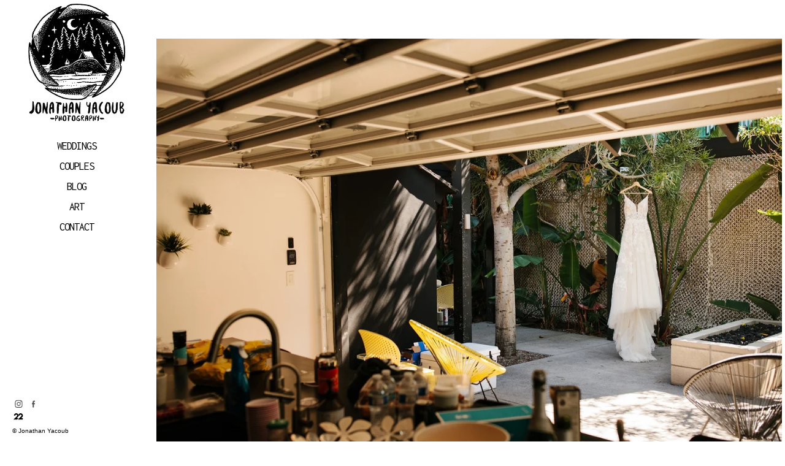

--- FILE ---
content_type: text/html; charset=UTF-8
request_url: https://www.jonathanyacoub.com/andrew-erika
body_size: 36418
content:
<!doctype html>
<html data-page="andrew-erika">
<head>

	<!-- Site by 22Slides.com -->
	<!-- v1app1 -->

	<meta charset="utf-8">
	<meta http-equiv="X-UA-Compatible" content="IE=edge,chrome=1">

				<meta name="viewport" content="width=device-width, initial-scale=0.5, minimum-scale=0.5, shrink-to-fit=no">
	
	
	<title>Andrew + Erika - Jonathan Yacoub</title>

	

	
	<!-- Open Graph -->
	<meta property="og:site_name" content="Jonathan Yacoub">
	<meta property="og:type" content="website">
	<meta property="og:title" content="Andrew + Erika - Jonathan Yacoub">
	<meta property="og:url" content="http://www.jonathanyacoub.com/andrew-erika">
		
	<!-- Stylesheets -->
	<link rel="stylesheet" href="/cache/styles.css">

	<!-- Skin Stylesheet -->
			<link rel="stylesheet" href="/storage/jonathanyacoub/skin/styles.css?50">
	
	<style>
/**
 * Remove padding for "grid" style galleries
 * Because we're now using the grid layout for ready-made HTML pages,
 * we don't want a border around the entire page.
 */
	.left div.grid,
	#content .grid .gallery-text > div {
		padding: 0;
	}
</style> 

	<!-- Internet Exploder -->
	<!--[if lt IE 9]><script type="text/javascript">window.location="http://usestandards.com/upgrade?url="+document.location.href;</script><![endif]-->
	<!--[if IE]>
				<meta http-equiv="imagetoolbar" content="no">
	<![endif]-->

			<link rel="icon" type="image/png" href="/storage/jonathanyacoub/favicon.png">
	
</head>
<body id="page-andrew-erika" class="left nobleed">


<div id="layout">

	<header>

		<h1>
			<a href="/">
				<img src="/storage/jonathanyacoub/skin/images/logo.jpg?50" alt="Jonathan Yacoub">
				<span>Jonathan Yacoub</span>
			</a>
		</h1>

		<nav>

			<ul>

				<li class="weddings "><a href="/weddings" title="Weddings">Weddings</a></li><li class="couples "><a href="/couples" title="Couples">Couples</a></li><li class="blog "><a href="/blog" title="Blog">Blog</a></li><li class="art "><a href="/art" title="Art">Art</a></li><li class="contact "><a href="/contact" title="Contact">Contact</a></li>
			</ul>

		</nav>

	</header>

	<div id="content">


	<h2>Andrew + Erika</h2>

	
	<div class="list native loading">
		
					
							
			<ul class="images">
				
									
											
						<li class="gallery-image orientation-landscape" data-date="2023-01-08">
							
							<div class="image">
								<img
								class="orientation-landscape autosizes-loading"
								id="image-3207332"
								alt="Andrew Erika - Jonathan Yacoub"
								width="3500"
								height="2333"
								src="https://m1.22slides.com/jonathanyacoub/01-a-e8-7284.jpg?f=webp&w=800&s=88787a1bfc63232df5d98655f416e0a8"
								data-srcset="https://m1.22slides.com/jonathanyacoub/01-a-e8-7284.jpg?f=webp&w=3400&s=3cdddc4b16b669b82e6fe8f1f6209875 3400w,https://m1.22slides.com/jonathanyacoub/01-a-e8-7284.jpg?f=webp&w=3200&s=4e98582f84a7620c7b6d159bc82aeccd 3200w,https://m1.22slides.com/jonathanyacoub/01-a-e8-7284.jpg?f=webp&w=3000&s=2a974b02a097afaca7112bb68049be6d 3000w,https://m1.22slides.com/jonathanyacoub/01-a-e8-7284.jpg?f=webp&w=2800&s=0cc5ec68fecfa0e189f0facefbb3ba88 2800w,https://m1.22slides.com/jonathanyacoub/01-a-e8-7284.jpg?f=webp&w=2600&s=3aa4ad394190e9ad528763e87286013b 2600w,https://m1.22slides.com/jonathanyacoub/01-a-e8-7284.jpg?f=webp&w=2400&s=05cc8a57d186c2efb5e5266e8eb2ac67 2400w,https://m1.22slides.com/jonathanyacoub/01-a-e8-7284.jpg?f=webp&w=2200&s=892eaf36df1c401e3819d1bc74c6d55f 2200w,https://m1.22slides.com/jonathanyacoub/01-a-e8-7284.jpg?f=webp&w=2000&s=284fbd5ffc4a6d56ea6fe9c805fb4bdc 2000w,https://m1.22slides.com/jonathanyacoub/01-a-e8-7284.jpg?f=webp&w=1800&s=197500cb60cfa2a40065f397fa06aa04 1800w,https://m1.22slides.com/jonathanyacoub/01-a-e8-7284.jpg?f=webp&w=1600&s=6557ccf88236378d25b7c7bdc42b7026 1600w,https://m1.22slides.com/jonathanyacoub/01-a-e8-7284.jpg?f=webp&w=1400&s=b559f723ce56dd2ef90118360340ac28 1400w,https://m1.22slides.com/jonathanyacoub/01-a-e8-7284.jpg?f=webp&w=1200&s=7e5458bb5c4c2312607a2fdececa1383 1200w,https://m1.22slides.com/jonathanyacoub/01-a-e8-7284.jpg?f=webp&w=1000&s=7795d3ebf8d37a93e3ba9c0b58b01505 1000w,https://m1.22slides.com/jonathanyacoub/01-a-e8-7284.jpg?f=webp&w=800&s=88787a1bfc63232df5d98655f416e0a8 800w,https://m1.22slides.com/jonathanyacoub/01-a-e8-7284.jpg?f=webp&w=600&s=72e43dd7eb8f0f41f72465a0dd5ff0ca 600w,https://m1.22slides.com/jonathanyacoub/01-a-e8-7284.jpg?f=webp&w=400&s=113b4f226f508c433dc59dcd9a7e9a6b 400w,https://m1.22slides.com/jonathanyacoub/01-a-e8-7284.jpg?f=webp&w=200&s=b5842ea9af621af47de5c68b10c672e1 200w,https://m1.22slides.com/jonathanyacoub/01-a-e8-7284.jpg?f=webp&w=100&s=a0ed0211c0be85514004163188bbf1f1 100w,https://m1.22slides.com/jonathanyacoub/01-a-e8-7284.jpg?f=webp&w=3500&s=350d9d570df8e25877480766aa730b26 3500w"
								data-src="https://m1.22slides.com/jonathanyacoub/01-a-e8-7284.jpg?f=webp&w=800&s=88787a1bfc63232df5d98655f416e0a8"
								data-dimensions="3500x2333"
								data-sizes="auto"
								data-convention="3"
								data-storage="s3"
								data-filename="01-a-e8-7284.jpg"
								data-source="native">
							</div>
							
													</li>
						
										
									
											
						<li class="gallery-image orientation-landscape" data-date="2023-01-08">
							
							<div class="image">
								<img
								class="orientation-landscape autosizes-loading"
								id="image-3207329"
								alt="Andrew Erika - Jonathan Yacoub"
								width="3500"
								height="1702"
								src="https://m1.22slides.com/jonathanyacoub/02-a-e4-a-e6-a-e7-6853.jpg?f=webp&w=800&s=17254c7130479e5db7856dbb507fcac9"
								data-srcset="https://m1.22slides.com/jonathanyacoub/02-a-e4-a-e6-a-e7-6853.jpg?f=webp&w=3400&s=b41c95dc14b0c757111025aadc9384e2 3400w,https://m1.22slides.com/jonathanyacoub/02-a-e4-a-e6-a-e7-6853.jpg?f=webp&w=3200&s=5e68cc608a48f45a7b15fefbdfb78f37 3200w,https://m1.22slides.com/jonathanyacoub/02-a-e4-a-e6-a-e7-6853.jpg?f=webp&w=3000&s=351d8742aaa8a6d9c4461bfe9a8a2099 3000w,https://m1.22slides.com/jonathanyacoub/02-a-e4-a-e6-a-e7-6853.jpg?f=webp&w=2800&s=990c30f14f5ff1835e02c977de3df031 2800w,https://m1.22slides.com/jonathanyacoub/02-a-e4-a-e6-a-e7-6853.jpg?f=webp&w=2600&s=8e990bbf4facc066e31f753c00333821 2600w,https://m1.22slides.com/jonathanyacoub/02-a-e4-a-e6-a-e7-6853.jpg?f=webp&w=2400&s=14f7b5c3708ee3bdf2176c4981d8cdf5 2400w,https://m1.22slides.com/jonathanyacoub/02-a-e4-a-e6-a-e7-6853.jpg?f=webp&w=2200&s=da3e04cc3882f2bbcdcbc1f8fe5bad29 2200w,https://m1.22slides.com/jonathanyacoub/02-a-e4-a-e6-a-e7-6853.jpg?f=webp&w=2000&s=592bc87e578b70e0b58b62b3d79a4555 2000w,https://m1.22slides.com/jonathanyacoub/02-a-e4-a-e6-a-e7-6853.jpg?f=webp&w=1800&s=8ff9da41742221fb4ee71ffb9e8905d5 1800w,https://m1.22slides.com/jonathanyacoub/02-a-e4-a-e6-a-e7-6853.jpg?f=webp&w=1600&s=b75bceba871f96dc3c8c2ed76ca2bf58 1600w,https://m1.22slides.com/jonathanyacoub/02-a-e4-a-e6-a-e7-6853.jpg?f=webp&w=1400&s=9c952244059f51a4506b73896a888b9d 1400w,https://m1.22slides.com/jonathanyacoub/02-a-e4-a-e6-a-e7-6853.jpg?f=webp&w=1200&s=679fdabd5d48998bac1075b7da57d87f 1200w,https://m1.22slides.com/jonathanyacoub/02-a-e4-a-e6-a-e7-6853.jpg?f=webp&w=1000&s=470546df309cb6a43cc3330398012b88 1000w,https://m1.22slides.com/jonathanyacoub/02-a-e4-a-e6-a-e7-6853.jpg?f=webp&w=800&s=17254c7130479e5db7856dbb507fcac9 800w,https://m1.22slides.com/jonathanyacoub/02-a-e4-a-e6-a-e7-6853.jpg?f=webp&w=600&s=8cd9796fa8e4cac8fda65e42bd9daa80 600w,https://m1.22slides.com/jonathanyacoub/02-a-e4-a-e6-a-e7-6853.jpg?f=webp&w=400&s=92df2cc2145468ff3a3e235f5fab2381 400w,https://m1.22slides.com/jonathanyacoub/02-a-e4-a-e6-a-e7-6853.jpg?f=webp&w=200&s=216090d808fbdd48300d31d5fabfce6e 200w,https://m1.22slides.com/jonathanyacoub/02-a-e4-a-e6-a-e7-6853.jpg?f=webp&w=100&s=3308d9b3e3697475c6dd5d4830ab45f2 100w,https://m1.22slides.com/jonathanyacoub/02-a-e4-a-e6-a-e7-6853.jpg?f=webp&w=3500&s=51ed8bf91266a6b7097a20f95993cbc5 3500w"
								data-src="https://m1.22slides.com/jonathanyacoub/02-a-e4-a-e6-a-e7-6853.jpg?f=webp&w=800&s=17254c7130479e5db7856dbb507fcac9"
								data-dimensions="3500x1702"
								data-sizes="auto"
								data-convention="3"
								data-storage="s3"
								data-filename="02-a-e4-a-e6-a-e7-6853.jpg"
								data-source="native">
							</div>
							
													</li>
						
										
									
											
						<li class="gallery-image orientation-landscape" data-date="2023-01-08">
							
							<div class="image">
								<img
								class="orientation-landscape autosizes-loading"
								id="image-3207331"
								alt="Andrew Erika - Jonathan Yacoub"
								width="3500"
								height="2333"
								src="https://m1.22slides.com/jonathanyacoub/03-a-e10-8097.jpg?f=webp&w=800&s=eb7e0c4d81e4942671cc50eb0771cb81"
								data-srcset="https://m1.22slides.com/jonathanyacoub/03-a-e10-8097.jpg?f=webp&w=3400&s=e54269baba3e22a47334ab0d9fddbdc5 3400w,https://m1.22slides.com/jonathanyacoub/03-a-e10-8097.jpg?f=webp&w=3200&s=5d35385630456e5de59bec9a2764f6b7 3200w,https://m1.22slides.com/jonathanyacoub/03-a-e10-8097.jpg?f=webp&w=3000&s=9f91b6889f1471f1597c2a398b3a39ba 3000w,https://m1.22slides.com/jonathanyacoub/03-a-e10-8097.jpg?f=webp&w=2800&s=be9707a005c7b32d1d45bc78bbdc65c2 2800w,https://m1.22slides.com/jonathanyacoub/03-a-e10-8097.jpg?f=webp&w=2600&s=a2a32116c2dd322e185c8e70c11e8398 2600w,https://m1.22slides.com/jonathanyacoub/03-a-e10-8097.jpg?f=webp&w=2400&s=e2c27cf58416696ca9ded6b11ac4f73f 2400w,https://m1.22slides.com/jonathanyacoub/03-a-e10-8097.jpg?f=webp&w=2200&s=a7c84b4df9e1965212b15d7e1a9b372a 2200w,https://m1.22slides.com/jonathanyacoub/03-a-e10-8097.jpg?f=webp&w=2000&s=96818fecff348ad48b53d4c5762e7b29 2000w,https://m1.22slides.com/jonathanyacoub/03-a-e10-8097.jpg?f=webp&w=1800&s=450ba8512c4ee4821673fe2a08c213d7 1800w,https://m1.22slides.com/jonathanyacoub/03-a-e10-8097.jpg?f=webp&w=1600&s=03b784ec31e4c0cd44f9a9fbc689aabe 1600w,https://m1.22slides.com/jonathanyacoub/03-a-e10-8097.jpg?f=webp&w=1400&s=22b5fa7a49cebce91c26af62e3656e36 1400w,https://m1.22slides.com/jonathanyacoub/03-a-e10-8097.jpg?f=webp&w=1200&s=f1471b4ac0bd757f41c5dc30b0af1c04 1200w,https://m1.22slides.com/jonathanyacoub/03-a-e10-8097.jpg?f=webp&w=1000&s=322444272a59e4e90b230c000659beb6 1000w,https://m1.22slides.com/jonathanyacoub/03-a-e10-8097.jpg?f=webp&w=800&s=eb7e0c4d81e4942671cc50eb0771cb81 800w,https://m1.22slides.com/jonathanyacoub/03-a-e10-8097.jpg?f=webp&w=600&s=c8c2b331edad1fda9252a8f590a7ed42 600w,https://m1.22slides.com/jonathanyacoub/03-a-e10-8097.jpg?f=webp&w=400&s=448f8d0dfb7fa471f4cd49d9e7697b4e 400w,https://m1.22slides.com/jonathanyacoub/03-a-e10-8097.jpg?f=webp&w=200&s=96e1911ad42d773adfcef433fd98ab76 200w,https://m1.22slides.com/jonathanyacoub/03-a-e10-8097.jpg?f=webp&w=100&s=59736ea718bd2f72891ba9e6349b4cfa 100w,https://m1.22slides.com/jonathanyacoub/03-a-e10-8097.jpg?f=webp&w=3500&s=6e9cf75de5030fefc29600320c2ed031 3500w"
								data-src="https://m1.22slides.com/jonathanyacoub/03-a-e10-8097.jpg?f=webp&w=800&s=eb7e0c4d81e4942671cc50eb0771cb81"
								data-dimensions="3500x2333"
								data-sizes="auto"
								data-convention="3"
								data-storage="s3"
								data-filename="03-a-e10-8097.jpg"
								data-source="native">
							</div>
							
													</li>
						
										
									
											
						<li class="gallery-image orientation-landscape" data-date="2023-01-08">
							
							<div class="image">
								<img
								class="orientation-landscape autosizes-loading"
								id="image-3207330"
								alt="Andrew Erika - Jonathan Yacoub"
								width="3500"
								height="2333"
								src="https://m1.22slides.com/jonathanyacoub/04-a-e9-5891.jpg?f=webp&w=800&s=7c637d6193ee40e20cc32b290bd44954"
								data-srcset="https://m1.22slides.com/jonathanyacoub/04-a-e9-5891.jpg?f=webp&w=3400&s=69f2bbf6eb4eb522847d4212cc36cdf1 3400w,https://m1.22slides.com/jonathanyacoub/04-a-e9-5891.jpg?f=webp&w=3200&s=79c72d3727c26d33427c33d4284d7751 3200w,https://m1.22slides.com/jonathanyacoub/04-a-e9-5891.jpg?f=webp&w=3000&s=26b5103d411e2f1415125cd19d850ae2 3000w,https://m1.22slides.com/jonathanyacoub/04-a-e9-5891.jpg?f=webp&w=2800&s=b956f6541551e8d89ec69131aaf18668 2800w,https://m1.22slides.com/jonathanyacoub/04-a-e9-5891.jpg?f=webp&w=2600&s=c5a83410992f83146ab3a3c3dec3fd89 2600w,https://m1.22slides.com/jonathanyacoub/04-a-e9-5891.jpg?f=webp&w=2400&s=6845fbd73c93493cd03889efa4b1386c 2400w,https://m1.22slides.com/jonathanyacoub/04-a-e9-5891.jpg?f=webp&w=2200&s=fa8fef7cec528f2584a8dfda36e935df 2200w,https://m1.22slides.com/jonathanyacoub/04-a-e9-5891.jpg?f=webp&w=2000&s=6184753054b47c948bb52db9cdc8bb30 2000w,https://m1.22slides.com/jonathanyacoub/04-a-e9-5891.jpg?f=webp&w=1800&s=1bf07c0aeb1bc4f0dc9e832638f06142 1800w,https://m1.22slides.com/jonathanyacoub/04-a-e9-5891.jpg?f=webp&w=1600&s=ddd47ecfb7705d8dd6d54ee30a6816e1 1600w,https://m1.22slides.com/jonathanyacoub/04-a-e9-5891.jpg?f=webp&w=1400&s=e558346e732e034040563fa855c2602e 1400w,https://m1.22slides.com/jonathanyacoub/04-a-e9-5891.jpg?f=webp&w=1200&s=dd3deda3d29bb5ed7903c3b592860f15 1200w,https://m1.22slides.com/jonathanyacoub/04-a-e9-5891.jpg?f=webp&w=1000&s=b7587066ff4a1aeb9fccb09082966e97 1000w,https://m1.22slides.com/jonathanyacoub/04-a-e9-5891.jpg?f=webp&w=800&s=7c637d6193ee40e20cc32b290bd44954 800w,https://m1.22slides.com/jonathanyacoub/04-a-e9-5891.jpg?f=webp&w=600&s=abd24674ffd9092c46f9b1e9f016eda6 600w,https://m1.22slides.com/jonathanyacoub/04-a-e9-5891.jpg?f=webp&w=400&s=880c83e008b565233f28a9f1be1ca408 400w,https://m1.22slides.com/jonathanyacoub/04-a-e9-5891.jpg?f=webp&w=200&s=704184eb32b0639920634fcd2ab6c443 200w,https://m1.22slides.com/jonathanyacoub/04-a-e9-5891.jpg?f=webp&w=100&s=a24458f6ca71fa0e7df0d5d073c1ea11 100w,https://m1.22slides.com/jonathanyacoub/04-a-e9-5891.jpg?f=webp&w=3500&s=545730dc556ec7d392deba112d65e1e0 3500w"
								data-src="https://m1.22slides.com/jonathanyacoub/04-a-e9-5891.jpg?f=webp&w=800&s=7c637d6193ee40e20cc32b290bd44954"
								data-dimensions="3500x2333"
								data-sizes="auto"
								data-convention="3"
								data-storage="s3"
								data-filename="04-a-e9-5891.jpg"
								data-source="native">
							</div>
							
													</li>
						
										
									
											
						<li class="gallery-image orientation-landscape" data-date="2023-01-08">
							
							<div class="image">
								<img
								class="orientation-landscape autosizes-loading"
								id="image-3207333"
								alt="Andrew Erika - Jonathan Yacoub"
								width="3500"
								height="931"
								src="https://m1.22slides.com/jonathanyacoub/05-a-e1-a-e3-a-e2-4259.jpg?f=webp&w=800&s=dcf1daa24804e93af6d776aea1c2761a"
								data-srcset="https://m1.22slides.com/jonathanyacoub/05-a-e1-a-e3-a-e2-4259.jpg?f=webp&w=3400&s=1eb00e94bbcf07d18dda029ecc9684f5 3400w,https://m1.22slides.com/jonathanyacoub/05-a-e1-a-e3-a-e2-4259.jpg?f=webp&w=3200&s=4a0291c93c79fc1af6de962d381e1673 3200w,https://m1.22slides.com/jonathanyacoub/05-a-e1-a-e3-a-e2-4259.jpg?f=webp&w=3000&s=b6a66d2c12d52d4a3085bd7eccb88dbf 3000w,https://m1.22slides.com/jonathanyacoub/05-a-e1-a-e3-a-e2-4259.jpg?f=webp&w=2800&s=38af67f6df8685b571bda60ecf5aa18f 2800w,https://m1.22slides.com/jonathanyacoub/05-a-e1-a-e3-a-e2-4259.jpg?f=webp&w=2600&s=bc1e5136c03c57ac1693ae3e59cba0b8 2600w,https://m1.22slides.com/jonathanyacoub/05-a-e1-a-e3-a-e2-4259.jpg?f=webp&w=2400&s=600a0f8a9039ed86cb51b1d927c57a8c 2400w,https://m1.22slides.com/jonathanyacoub/05-a-e1-a-e3-a-e2-4259.jpg?f=webp&w=2200&s=d238f212ecf8752b2249b9260dbb45f3 2200w,https://m1.22slides.com/jonathanyacoub/05-a-e1-a-e3-a-e2-4259.jpg?f=webp&w=2000&s=bc40ba094fdc0d6ea5ab95f955940db4 2000w,https://m1.22slides.com/jonathanyacoub/05-a-e1-a-e3-a-e2-4259.jpg?f=webp&w=1800&s=f7ab8d17af96056e2275c4d74accacd2 1800w,https://m1.22slides.com/jonathanyacoub/05-a-e1-a-e3-a-e2-4259.jpg?f=webp&w=1600&s=1ac0cde87d70c118f6ac6d12e079b98d 1600w,https://m1.22slides.com/jonathanyacoub/05-a-e1-a-e3-a-e2-4259.jpg?f=webp&w=1400&s=de5e1215e934f1b86d292840ecd60d7e 1400w,https://m1.22slides.com/jonathanyacoub/05-a-e1-a-e3-a-e2-4259.jpg?f=webp&w=1200&s=f6f2679d57c5e7413f8d79e478c56c31 1200w,https://m1.22slides.com/jonathanyacoub/05-a-e1-a-e3-a-e2-4259.jpg?f=webp&w=1000&s=23e5bddc1e6507474d87a2e876b64c5d 1000w,https://m1.22slides.com/jonathanyacoub/05-a-e1-a-e3-a-e2-4259.jpg?f=webp&w=800&s=dcf1daa24804e93af6d776aea1c2761a 800w,https://m1.22slides.com/jonathanyacoub/05-a-e1-a-e3-a-e2-4259.jpg?f=webp&w=600&s=4fe8fb7647ec8b97ed2364015e9dd9f4 600w,https://m1.22slides.com/jonathanyacoub/05-a-e1-a-e3-a-e2-4259.jpg?f=webp&w=400&s=202c3930fee94035636da04cbecec826 400w,https://m1.22slides.com/jonathanyacoub/05-a-e1-a-e3-a-e2-4259.jpg?f=webp&w=200&s=074cc8c12c788fec66f270ed3e9c290e 200w,https://m1.22slides.com/jonathanyacoub/05-a-e1-a-e3-a-e2-4259.jpg?f=webp&w=100&s=0710e5fb2430af9f57bb585d28cabd8a 100w,https://m1.22slides.com/jonathanyacoub/05-a-e1-a-e3-a-e2-4259.jpg?f=webp&w=3500&s=093a8169f10a5df0d6541990d46065d6 3500w"
								data-src="https://m1.22slides.com/jonathanyacoub/05-a-e1-a-e3-a-e2-4259.jpg?f=webp&w=800&s=dcf1daa24804e93af6d776aea1c2761a"
								data-dimensions="3500x931"
								data-sizes="auto"
								data-convention="3"
								data-storage="s3"
								data-filename="05-a-e1-a-e3-a-e2-4259.jpg"
								data-source="native">
							</div>
							
													</li>
						
										
									
											
						<li class="gallery-image orientation-landscape" data-date="2023-01-08">
							
							<div class="image">
								<img
								class="orientation-landscape autosizes-loading"
								id="image-3207334"
								alt="Andrew Erika - Jonathan Yacoub"
								width="3500"
								height="1151"
								src="https://m1.22slides.com/jonathanyacoub/06-a-e11-a-e12-7446.jpg?f=webp&w=800&s=092ec300d03dcbed6cb3e5c76cf44d04"
								data-srcset="https://m1.22slides.com/jonathanyacoub/06-a-e11-a-e12-7446.jpg?f=webp&w=3400&s=f21b8d700c4dc8f28977b13a4403472a 3400w,https://m1.22slides.com/jonathanyacoub/06-a-e11-a-e12-7446.jpg?f=webp&w=3200&s=b12932def594b9c98cb937fb847f3214 3200w,https://m1.22slides.com/jonathanyacoub/06-a-e11-a-e12-7446.jpg?f=webp&w=3000&s=4e548eee7b86f387b232390d241c8ee7 3000w,https://m1.22slides.com/jonathanyacoub/06-a-e11-a-e12-7446.jpg?f=webp&w=2800&s=8613246b0f848b21feaa0d4ece4d9fba 2800w,https://m1.22slides.com/jonathanyacoub/06-a-e11-a-e12-7446.jpg?f=webp&w=2600&s=77e5d041a6fe3492898a80f0367b9592 2600w,https://m1.22slides.com/jonathanyacoub/06-a-e11-a-e12-7446.jpg?f=webp&w=2400&s=481ec2b5805aea511c25b5df656c639e 2400w,https://m1.22slides.com/jonathanyacoub/06-a-e11-a-e12-7446.jpg?f=webp&w=2200&s=732ea6c1de82c628f4b7e0dc5ba961d3 2200w,https://m1.22slides.com/jonathanyacoub/06-a-e11-a-e12-7446.jpg?f=webp&w=2000&s=158706a2b163f593f273c32a11c80ecf 2000w,https://m1.22slides.com/jonathanyacoub/06-a-e11-a-e12-7446.jpg?f=webp&w=1800&s=00f9b467451d6936d3b706d6db60f5ad 1800w,https://m1.22slides.com/jonathanyacoub/06-a-e11-a-e12-7446.jpg?f=webp&w=1600&s=68229c3ad242f8ce6be59349877b0343 1600w,https://m1.22slides.com/jonathanyacoub/06-a-e11-a-e12-7446.jpg?f=webp&w=1400&s=e06e0bf171ef76c879e5dfca7b11c0d1 1400w,https://m1.22slides.com/jonathanyacoub/06-a-e11-a-e12-7446.jpg?f=webp&w=1200&s=acf046acb474b23a771dc6c0cca45651 1200w,https://m1.22slides.com/jonathanyacoub/06-a-e11-a-e12-7446.jpg?f=webp&w=1000&s=c130f1cfbce4783aeedb56477d23c918 1000w,https://m1.22slides.com/jonathanyacoub/06-a-e11-a-e12-7446.jpg?f=webp&w=800&s=092ec300d03dcbed6cb3e5c76cf44d04 800w,https://m1.22slides.com/jonathanyacoub/06-a-e11-a-e12-7446.jpg?f=webp&w=600&s=cf9565f049ec1a1ede3b81ab9ad4a944 600w,https://m1.22slides.com/jonathanyacoub/06-a-e11-a-e12-7446.jpg?f=webp&w=400&s=8971df8e8303a81827281119fc58d3e7 400w,https://m1.22slides.com/jonathanyacoub/06-a-e11-a-e12-7446.jpg?f=webp&w=200&s=6e5da1811e8ae15a3dbfd4bb9184351a 200w,https://m1.22slides.com/jonathanyacoub/06-a-e11-a-e12-7446.jpg?f=webp&w=100&s=729ff9a9866a4df38489b6d5cc31fb3b 100w,https://m1.22slides.com/jonathanyacoub/06-a-e11-a-e12-7446.jpg?f=webp&w=3500&s=decd7b1fba0c5905bdb8566bc7cb68c0 3500w"
								data-src="https://m1.22slides.com/jonathanyacoub/06-a-e11-a-e12-7446.jpg?f=webp&w=800&s=092ec300d03dcbed6cb3e5c76cf44d04"
								data-dimensions="3500x1151"
								data-sizes="auto"
								data-convention="3"
								data-storage="s3"
								data-filename="06-a-e11-a-e12-7446.jpg"
								data-source="native">
							</div>
							
													</li>
						
										
									
											
						<li class="gallery-image orientation-landscape" data-date="2023-01-08">
							
							<div class="image">
								<img
								class="orientation-landscape autosizes-loading"
								id="image-3207336"
								alt="Andrew Erika - Jonathan Yacoub"
								width="3500"
								height="2333"
								src="https://m1.22slides.com/jonathanyacoub/07-a-e13-4934.jpg?f=webp&w=800&s=433de867f5eb91b53fbdddabb5ab935b"
								data-srcset="https://m1.22slides.com/jonathanyacoub/07-a-e13-4934.jpg?f=webp&w=3400&s=cfc51aec49a34e140242ef3daea5e7e1 3400w,https://m1.22slides.com/jonathanyacoub/07-a-e13-4934.jpg?f=webp&w=3200&s=985b6c5da372f6c3637d59ccc936fb3d 3200w,https://m1.22slides.com/jonathanyacoub/07-a-e13-4934.jpg?f=webp&w=3000&s=08cabe4a903066e907a48164cc628016 3000w,https://m1.22slides.com/jonathanyacoub/07-a-e13-4934.jpg?f=webp&w=2800&s=8a3d863afbcad11d49e3749df324badc 2800w,https://m1.22slides.com/jonathanyacoub/07-a-e13-4934.jpg?f=webp&w=2600&s=43f73814bc5153dd99106541c11462cf 2600w,https://m1.22slides.com/jonathanyacoub/07-a-e13-4934.jpg?f=webp&w=2400&s=1c6aec14ce781febbaaffbcae76384ac 2400w,https://m1.22slides.com/jonathanyacoub/07-a-e13-4934.jpg?f=webp&w=2200&s=663c55afcc3c0d9ed746fefe85720012 2200w,https://m1.22slides.com/jonathanyacoub/07-a-e13-4934.jpg?f=webp&w=2000&s=4f8ba6451027e31bd3cde5f3b7057271 2000w,https://m1.22slides.com/jonathanyacoub/07-a-e13-4934.jpg?f=webp&w=1800&s=099e50ca280d66db9846a6ae9b6f9be9 1800w,https://m1.22slides.com/jonathanyacoub/07-a-e13-4934.jpg?f=webp&w=1600&s=3881d19788eff2ee25670f538f71683e 1600w,https://m1.22slides.com/jonathanyacoub/07-a-e13-4934.jpg?f=webp&w=1400&s=93128be6db068ee510a06dab25d9f365 1400w,https://m1.22slides.com/jonathanyacoub/07-a-e13-4934.jpg?f=webp&w=1200&s=15f65c0c369fcbe7edbe4ae6545459b1 1200w,https://m1.22slides.com/jonathanyacoub/07-a-e13-4934.jpg?f=webp&w=1000&s=6cc69163589f664b83cd38ca0fd910c8 1000w,https://m1.22slides.com/jonathanyacoub/07-a-e13-4934.jpg?f=webp&w=800&s=433de867f5eb91b53fbdddabb5ab935b 800w,https://m1.22slides.com/jonathanyacoub/07-a-e13-4934.jpg?f=webp&w=600&s=b2aad4a95ce0e7b08cbf8e622da252f5 600w,https://m1.22slides.com/jonathanyacoub/07-a-e13-4934.jpg?f=webp&w=400&s=55aee46f0e5e044b1be6d496fe8703d1 400w,https://m1.22slides.com/jonathanyacoub/07-a-e13-4934.jpg?f=webp&w=200&s=8de6dba91aa82ca7ea5d6632275ab24a 200w,https://m1.22slides.com/jonathanyacoub/07-a-e13-4934.jpg?f=webp&w=100&s=59b348ec2fc539944039b33535d8e733 100w,https://m1.22slides.com/jonathanyacoub/07-a-e13-4934.jpg?f=webp&w=3500&s=2133a7fd8e6bb0b4394186429db6f8ba 3500w"
								data-src="https://m1.22slides.com/jonathanyacoub/07-a-e13-4934.jpg?f=webp&w=800&s=433de867f5eb91b53fbdddabb5ab935b"
								data-dimensions="3500x2333"
								data-sizes="auto"
								data-convention="3"
								data-storage="s3"
								data-filename="07-a-e13-4934.jpg"
								data-source="native">
							</div>
							
													</li>
						
										
									
											
						<li class="gallery-image orientation-landscape" data-date="2023-01-08">
							
							<div class="image">
								<img
								class="orientation-landscape autosizes-loading"
								id="image-3207335"
								alt="Andrew Erika - Jonathan Yacoub"
								width="3500"
								height="1593"
								src="https://m1.22slides.com/jonathanyacoub/08-a-e15-a-e14-5246.jpg?f=webp&w=800&s=30e17e83d86a7211d3e0360b195e1477"
								data-srcset="https://m1.22slides.com/jonathanyacoub/08-a-e15-a-e14-5246.jpg?f=webp&w=3400&s=1d7d98ad8e3d90086aa79ce7f8430b39 3400w,https://m1.22slides.com/jonathanyacoub/08-a-e15-a-e14-5246.jpg?f=webp&w=3200&s=243f28fea072c5d82ac93050ee082066 3200w,https://m1.22slides.com/jonathanyacoub/08-a-e15-a-e14-5246.jpg?f=webp&w=3000&s=071087c69a8cf88c18b465e189c2537a 3000w,https://m1.22slides.com/jonathanyacoub/08-a-e15-a-e14-5246.jpg?f=webp&w=2800&s=086ed3bd083af2f42a399820a30dbcc8 2800w,https://m1.22slides.com/jonathanyacoub/08-a-e15-a-e14-5246.jpg?f=webp&w=2600&s=7cbf04123e6f31325784a79734160a0e 2600w,https://m1.22slides.com/jonathanyacoub/08-a-e15-a-e14-5246.jpg?f=webp&w=2400&s=922d5c6b6cbbd48096bb910ce8685838 2400w,https://m1.22slides.com/jonathanyacoub/08-a-e15-a-e14-5246.jpg?f=webp&w=2200&s=6e7dab628a063d0c0c374d49a056a154 2200w,https://m1.22slides.com/jonathanyacoub/08-a-e15-a-e14-5246.jpg?f=webp&w=2000&s=dc20cdee72c8904b3731c57d0dc8fe07 2000w,https://m1.22slides.com/jonathanyacoub/08-a-e15-a-e14-5246.jpg?f=webp&w=1800&s=60959ddd189d53ec959fc146279066a0 1800w,https://m1.22slides.com/jonathanyacoub/08-a-e15-a-e14-5246.jpg?f=webp&w=1600&s=a56a0c12cfb89a515161f2f8ba5d8954 1600w,https://m1.22slides.com/jonathanyacoub/08-a-e15-a-e14-5246.jpg?f=webp&w=1400&s=051992e0792feacd74a9bc6bd7a106b1 1400w,https://m1.22slides.com/jonathanyacoub/08-a-e15-a-e14-5246.jpg?f=webp&w=1200&s=1b1743c240cf9979548f33c7d79eae01 1200w,https://m1.22slides.com/jonathanyacoub/08-a-e15-a-e14-5246.jpg?f=webp&w=1000&s=a3c9ec1dab9a189923aa6f49d5e79277 1000w,https://m1.22slides.com/jonathanyacoub/08-a-e15-a-e14-5246.jpg?f=webp&w=800&s=30e17e83d86a7211d3e0360b195e1477 800w,https://m1.22slides.com/jonathanyacoub/08-a-e15-a-e14-5246.jpg?f=webp&w=600&s=b9a72c704d35c61bc98ec98ec5b3f442 600w,https://m1.22slides.com/jonathanyacoub/08-a-e15-a-e14-5246.jpg?f=webp&w=400&s=11f3d723cd30e7da461e50134a8eccef 400w,https://m1.22slides.com/jonathanyacoub/08-a-e15-a-e14-5246.jpg?f=webp&w=200&s=52b38bb45cb5a5b240f931b7462ad9cd 200w,https://m1.22slides.com/jonathanyacoub/08-a-e15-a-e14-5246.jpg?f=webp&w=100&s=61781e840fd5810da29587855da1cd76 100w,https://m1.22slides.com/jonathanyacoub/08-a-e15-a-e14-5246.jpg?f=webp&w=3500&s=670becd2107fadbd0599f3ada2ffbf61 3500w"
								data-src="https://m1.22slides.com/jonathanyacoub/08-a-e15-a-e14-5246.jpg?f=webp&w=800&s=30e17e83d86a7211d3e0360b195e1477"
								data-dimensions="3500x1593"
								data-sizes="auto"
								data-convention="3"
								data-storage="s3"
								data-filename="08-a-e15-a-e14-5246.jpg"
								data-source="native">
							</div>
							
													</li>
						
										
									
											
						<li class="gallery-image orientation-landscape" data-date="2023-01-08">
							
							<div class="image">
								<img
								class="orientation-landscape autosizes-loading"
								id="image-3207337"
								alt="Andrew Erika - Jonathan Yacoub"
								width="3500"
								height="2333"
								src="https://m1.22slides.com/jonathanyacoub/09-a-e16-1232.jpg?f=webp&w=800&s=3ad549bb1e8cb1eb1535c8c4fdac470f"
								data-srcset="https://m1.22slides.com/jonathanyacoub/09-a-e16-1232.jpg?f=webp&w=3400&s=dfa064de01436f97d7589f583e7dbd65 3400w,https://m1.22slides.com/jonathanyacoub/09-a-e16-1232.jpg?f=webp&w=3200&s=7d11212bc7adf876690920c68a6fc3a3 3200w,https://m1.22slides.com/jonathanyacoub/09-a-e16-1232.jpg?f=webp&w=3000&s=e5d6fb44838695648516e68eb711177e 3000w,https://m1.22slides.com/jonathanyacoub/09-a-e16-1232.jpg?f=webp&w=2800&s=818fbbf03a9b1cc820dd0c15b6e71ad7 2800w,https://m1.22slides.com/jonathanyacoub/09-a-e16-1232.jpg?f=webp&w=2600&s=7b3299c0e84e22df6188af5e8632941f 2600w,https://m1.22slides.com/jonathanyacoub/09-a-e16-1232.jpg?f=webp&w=2400&s=c0fba9032995ef5c4c672b9aed6f5dcd 2400w,https://m1.22slides.com/jonathanyacoub/09-a-e16-1232.jpg?f=webp&w=2200&s=f60387279b326db5eaeec1bf56429be4 2200w,https://m1.22slides.com/jonathanyacoub/09-a-e16-1232.jpg?f=webp&w=2000&s=f109581384f73b58c7fc707acff9cdb1 2000w,https://m1.22slides.com/jonathanyacoub/09-a-e16-1232.jpg?f=webp&w=1800&s=8c52bf48f4f50422727dedd10c821478 1800w,https://m1.22slides.com/jonathanyacoub/09-a-e16-1232.jpg?f=webp&w=1600&s=8063a08e99cbe287126c5747c3e425c7 1600w,https://m1.22slides.com/jonathanyacoub/09-a-e16-1232.jpg?f=webp&w=1400&s=bbe2e4efe148ae28f954537732f2223c 1400w,https://m1.22slides.com/jonathanyacoub/09-a-e16-1232.jpg?f=webp&w=1200&s=f2b6c7b7affdd9df18e8b4a3fc726635 1200w,https://m1.22slides.com/jonathanyacoub/09-a-e16-1232.jpg?f=webp&w=1000&s=59c30e2803da36faa13d5cdb4f347ca8 1000w,https://m1.22slides.com/jonathanyacoub/09-a-e16-1232.jpg?f=webp&w=800&s=3ad549bb1e8cb1eb1535c8c4fdac470f 800w,https://m1.22slides.com/jonathanyacoub/09-a-e16-1232.jpg?f=webp&w=600&s=7910db8c491fdc03b11bc8120660db49 600w,https://m1.22slides.com/jonathanyacoub/09-a-e16-1232.jpg?f=webp&w=400&s=19559ff6449783bec9a7585ffd0e242b 400w,https://m1.22slides.com/jonathanyacoub/09-a-e16-1232.jpg?f=webp&w=200&s=43261e343d630737ae5443a7350fe0e3 200w,https://m1.22slides.com/jonathanyacoub/09-a-e16-1232.jpg?f=webp&w=100&s=99a4f89eba804219f4de4bcebf608268 100w,https://m1.22slides.com/jonathanyacoub/09-a-e16-1232.jpg?f=webp&w=3500&s=d80232f9a92200e1804706ce7a2d0c0c 3500w"
								data-src="https://m1.22slides.com/jonathanyacoub/09-a-e16-1232.jpg?f=webp&w=800&s=3ad549bb1e8cb1eb1535c8c4fdac470f"
								data-dimensions="3500x2333"
								data-sizes="auto"
								data-convention="3"
								data-storage="s3"
								data-filename="09-a-e16-1232.jpg"
								data-source="native">
							</div>
							
													</li>
						
										
									
											
						<li class="gallery-image orientation-landscape" data-date="2023-01-08">
							
							<div class="image">
								<img
								class="orientation-landscape autosizes-loading"
								id="image-3207339"
								alt="Andrew Erika - Jonathan Yacoub"
								width="3500"
								height="2333"
								src="https://m1.22slides.com/jonathanyacoub/10-a-e18-7117.jpg?f=webp&w=800&s=b9093122f1913b7504401c87021094c9"
								data-srcset="https://m1.22slides.com/jonathanyacoub/10-a-e18-7117.jpg?f=webp&w=3400&s=b3fbba364ea40a6ef30e88b7c20b81a3 3400w,https://m1.22slides.com/jonathanyacoub/10-a-e18-7117.jpg?f=webp&w=3200&s=33a445a156d95c035f56879e975580bc 3200w,https://m1.22slides.com/jonathanyacoub/10-a-e18-7117.jpg?f=webp&w=3000&s=daad90f1c8172f2c78bdd4539cb4ca3e 3000w,https://m1.22slides.com/jonathanyacoub/10-a-e18-7117.jpg?f=webp&w=2800&s=b102621ee023dcc0330393c44a69d551 2800w,https://m1.22slides.com/jonathanyacoub/10-a-e18-7117.jpg?f=webp&w=2600&s=fcecf3dfa2d0a6fda5732f98a7bdf670 2600w,https://m1.22slides.com/jonathanyacoub/10-a-e18-7117.jpg?f=webp&w=2400&s=30d865eb4335d73c4e19fd1f8c90d4e4 2400w,https://m1.22slides.com/jonathanyacoub/10-a-e18-7117.jpg?f=webp&w=2200&s=b020e5ce126bfad6835187d3dc1ee7c5 2200w,https://m1.22slides.com/jonathanyacoub/10-a-e18-7117.jpg?f=webp&w=2000&s=68fc99abc5ae6b64fffc2916a538df42 2000w,https://m1.22slides.com/jonathanyacoub/10-a-e18-7117.jpg?f=webp&w=1800&s=120d4fb28600251c1452f1ec138cf21b 1800w,https://m1.22slides.com/jonathanyacoub/10-a-e18-7117.jpg?f=webp&w=1600&s=6fb8fa8b49353ab7bfdf6d256ef9a369 1600w,https://m1.22slides.com/jonathanyacoub/10-a-e18-7117.jpg?f=webp&w=1400&s=8bf1968f6031af9c3fa387ec67720703 1400w,https://m1.22slides.com/jonathanyacoub/10-a-e18-7117.jpg?f=webp&w=1200&s=ab7931d19916f18752f104a2cfe40f95 1200w,https://m1.22slides.com/jonathanyacoub/10-a-e18-7117.jpg?f=webp&w=1000&s=141c76600a5c092f0c7ff35fa7d0a531 1000w,https://m1.22slides.com/jonathanyacoub/10-a-e18-7117.jpg?f=webp&w=800&s=b9093122f1913b7504401c87021094c9 800w,https://m1.22slides.com/jonathanyacoub/10-a-e18-7117.jpg?f=webp&w=600&s=2c8785e9e0406893a191a4ef59451d88 600w,https://m1.22slides.com/jonathanyacoub/10-a-e18-7117.jpg?f=webp&w=400&s=7a811051e1e767877fbb8b1ac671db0a 400w,https://m1.22slides.com/jonathanyacoub/10-a-e18-7117.jpg?f=webp&w=200&s=2b5bb3fd4ddf917cf726139a040667f7 200w,https://m1.22slides.com/jonathanyacoub/10-a-e18-7117.jpg?f=webp&w=100&s=ad9b8657d71e7da56cf677cba234cd72 100w,https://m1.22slides.com/jonathanyacoub/10-a-e18-7117.jpg?f=webp&w=3500&s=1ee4587ffcd20559c81bb13b9e415269 3500w"
								data-src="https://m1.22slides.com/jonathanyacoub/10-a-e18-7117.jpg?f=webp&w=800&s=b9093122f1913b7504401c87021094c9"
								data-dimensions="3500x2333"
								data-sizes="auto"
								data-convention="3"
								data-storage="s3"
								data-filename="10-a-e18-7117.jpg"
								data-source="native">
							</div>
							
													</li>
						
										
									
											
						<li class="gallery-image orientation-landscape" data-date="2023-01-08">
							
							<div class="image">
								<img
								class="orientation-landscape autosizes-loading"
								id="image-3207338"
								alt="Andrew Erika - Jonathan Yacoub"
								width="3500"
								height="1200"
								src="https://m1.22slides.com/jonathanyacoub/11-a-e19-a-e17-a-e20-2870.jpg?f=webp&w=800&s=39237acdb04f14e73ce8400115f7fa52"
								data-srcset="https://m1.22slides.com/jonathanyacoub/11-a-e19-a-e17-a-e20-2870.jpg?f=webp&w=3400&s=a4cefeb45b44d40895836bf48c6ca70a 3400w,https://m1.22slides.com/jonathanyacoub/11-a-e19-a-e17-a-e20-2870.jpg?f=webp&w=3200&s=31df0b5870186fe5d2dca5b0f36c9788 3200w,https://m1.22slides.com/jonathanyacoub/11-a-e19-a-e17-a-e20-2870.jpg?f=webp&w=3000&s=4cff72d79536c36ca5ec3db1b143f642 3000w,https://m1.22slides.com/jonathanyacoub/11-a-e19-a-e17-a-e20-2870.jpg?f=webp&w=2800&s=7b9ccb08656180b23d9bbf4deb230c42 2800w,https://m1.22slides.com/jonathanyacoub/11-a-e19-a-e17-a-e20-2870.jpg?f=webp&w=2600&s=49d6853e87fc2443d40f4b5e05fe1e35 2600w,https://m1.22slides.com/jonathanyacoub/11-a-e19-a-e17-a-e20-2870.jpg?f=webp&w=2400&s=d9961fdf3acc18762a5832bd8d312442 2400w,https://m1.22slides.com/jonathanyacoub/11-a-e19-a-e17-a-e20-2870.jpg?f=webp&w=2200&s=68e6207556d46ec7707a50774dbb7047 2200w,https://m1.22slides.com/jonathanyacoub/11-a-e19-a-e17-a-e20-2870.jpg?f=webp&w=2000&s=bab2fd796ffff5496f62207dda1e9c3d 2000w,https://m1.22slides.com/jonathanyacoub/11-a-e19-a-e17-a-e20-2870.jpg?f=webp&w=1800&s=fa189577435d8fac4d7a30390f6fbd47 1800w,https://m1.22slides.com/jonathanyacoub/11-a-e19-a-e17-a-e20-2870.jpg?f=webp&w=1600&s=c33226ed98e6d5c39f6efdba02840ace 1600w,https://m1.22slides.com/jonathanyacoub/11-a-e19-a-e17-a-e20-2870.jpg?f=webp&w=1400&s=37f9f9d1179c07b0352cc75ca62a57b2 1400w,https://m1.22slides.com/jonathanyacoub/11-a-e19-a-e17-a-e20-2870.jpg?f=webp&w=1200&s=b74fceb34a33b7044c277373883ef9e2 1200w,https://m1.22slides.com/jonathanyacoub/11-a-e19-a-e17-a-e20-2870.jpg?f=webp&w=1000&s=2437ded5fc795e8e77bbce0da73f8a4e 1000w,https://m1.22slides.com/jonathanyacoub/11-a-e19-a-e17-a-e20-2870.jpg?f=webp&w=800&s=39237acdb04f14e73ce8400115f7fa52 800w,https://m1.22slides.com/jonathanyacoub/11-a-e19-a-e17-a-e20-2870.jpg?f=webp&w=600&s=f65de1ffbe488fd27dfaca41bd45bfab 600w,https://m1.22slides.com/jonathanyacoub/11-a-e19-a-e17-a-e20-2870.jpg?f=webp&w=400&s=0131bd6e315b4f729fa6b95717c6f816 400w,https://m1.22slides.com/jonathanyacoub/11-a-e19-a-e17-a-e20-2870.jpg?f=webp&w=200&s=313d028a5c40b3363a634ce8e2c3b0dd 200w,https://m1.22slides.com/jonathanyacoub/11-a-e19-a-e17-a-e20-2870.jpg?f=webp&w=100&s=5126c4a9024725e6ac5c82c4be8ae8a9 100w,https://m1.22slides.com/jonathanyacoub/11-a-e19-a-e17-a-e20-2870.jpg?f=webp&w=3500&s=fa195cd9dd86dbaaeb51a4aa1e164123 3500w"
								data-src="https://m1.22slides.com/jonathanyacoub/11-a-e19-a-e17-a-e20-2870.jpg?f=webp&w=800&s=39237acdb04f14e73ce8400115f7fa52"
								data-dimensions="3500x1200"
								data-sizes="auto"
								data-convention="3"
								data-storage="s3"
								data-filename="11-a-e19-a-e17-a-e20-2870.jpg"
								data-source="native">
							</div>
							
													</li>
						
										
									
											
						<li class="gallery-image orientation-landscape" data-date="2023-01-08">
							
							<div class="image">
								<img
								class="orientation-landscape autosizes-loading"
								id="image-3207340"
								alt="Andrew Erika - Jonathan Yacoub"
								width="3500"
								height="2333"
								src="https://m1.22slides.com/jonathanyacoub/12-a-e21-9731.jpg?f=webp&w=800&s=7e15a12767a40e653c8b53f21e44904c"
								data-srcset="https://m1.22slides.com/jonathanyacoub/12-a-e21-9731.jpg?f=webp&w=3400&s=f5d7368632609c290a80597ee0772cfd 3400w,https://m1.22slides.com/jonathanyacoub/12-a-e21-9731.jpg?f=webp&w=3200&s=a7a593f081d2d90c9e43c5c34f1456ac 3200w,https://m1.22slides.com/jonathanyacoub/12-a-e21-9731.jpg?f=webp&w=3000&s=188dedac2532388e4900123762fa6bc8 3000w,https://m1.22slides.com/jonathanyacoub/12-a-e21-9731.jpg?f=webp&w=2800&s=c4e6e0d147fe001c79db2d8a62c0b176 2800w,https://m1.22slides.com/jonathanyacoub/12-a-e21-9731.jpg?f=webp&w=2600&s=139013715a0faea39e385268370987db 2600w,https://m1.22slides.com/jonathanyacoub/12-a-e21-9731.jpg?f=webp&w=2400&s=83dc190ce1386753ebbcef4c59fd69e5 2400w,https://m1.22slides.com/jonathanyacoub/12-a-e21-9731.jpg?f=webp&w=2200&s=2c1164ba3b5b756466547507e16ef9f8 2200w,https://m1.22slides.com/jonathanyacoub/12-a-e21-9731.jpg?f=webp&w=2000&s=f61f397f0ab20626ea063bdda944773b 2000w,https://m1.22slides.com/jonathanyacoub/12-a-e21-9731.jpg?f=webp&w=1800&s=cf4df8ab0f91045c252d25e3fb2ee6df 1800w,https://m1.22slides.com/jonathanyacoub/12-a-e21-9731.jpg?f=webp&w=1600&s=007058db14b9d1bb538f2389a226ff33 1600w,https://m1.22slides.com/jonathanyacoub/12-a-e21-9731.jpg?f=webp&w=1400&s=a97aec264a0e6bd5af8af7401ad50379 1400w,https://m1.22slides.com/jonathanyacoub/12-a-e21-9731.jpg?f=webp&w=1200&s=daabd5d60236f68298971fc590686749 1200w,https://m1.22slides.com/jonathanyacoub/12-a-e21-9731.jpg?f=webp&w=1000&s=c35676fed516342466c2eb49b4ce1e83 1000w,https://m1.22slides.com/jonathanyacoub/12-a-e21-9731.jpg?f=webp&w=800&s=7e15a12767a40e653c8b53f21e44904c 800w,https://m1.22slides.com/jonathanyacoub/12-a-e21-9731.jpg?f=webp&w=600&s=023421a580a67e1c5e90aad8f26d0058 600w,https://m1.22slides.com/jonathanyacoub/12-a-e21-9731.jpg?f=webp&w=400&s=5f4fea57b395e439a9492088b1e7a049 400w,https://m1.22slides.com/jonathanyacoub/12-a-e21-9731.jpg?f=webp&w=200&s=b57150184b50dcfcc7411cce0571b11f 200w,https://m1.22slides.com/jonathanyacoub/12-a-e21-9731.jpg?f=webp&w=100&s=3f35452f311ff35b69c7f3dde74cd23c 100w,https://m1.22slides.com/jonathanyacoub/12-a-e21-9731.jpg?f=webp&w=3500&s=a1091e110879844bf7f4758090f97fb7 3500w"
								data-src="https://m1.22slides.com/jonathanyacoub/12-a-e21-9731.jpg?f=webp&w=800&s=7e15a12767a40e653c8b53f21e44904c"
								data-dimensions="3500x2333"
								data-sizes="auto"
								data-convention="3"
								data-storage="s3"
								data-filename="12-a-e21-9731.jpg"
								data-source="native">
							</div>
							
													</li>
						
										
									
											
						<li class="gallery-image orientation-landscape" data-date="2023-01-08">
							
							<div class="image">
								<img
								class="orientation-landscape autosizes-loading"
								id="image-3207341"
								alt="Andrew Erika - Jonathan Yacoub"
								width="3500"
								height="2333"
								src="https://m1.22slides.com/jonathanyacoub/13-a-e22-9611.jpg?f=webp&w=800&s=4b37e6a184d1ea995d83c23949f96051"
								data-srcset="https://m1.22slides.com/jonathanyacoub/13-a-e22-9611.jpg?f=webp&w=3400&s=fbd477a3be36d9db51d6aec7447a5ec6 3400w,https://m1.22slides.com/jonathanyacoub/13-a-e22-9611.jpg?f=webp&w=3200&s=6b3b95175875332d7e98d51921fbf288 3200w,https://m1.22slides.com/jonathanyacoub/13-a-e22-9611.jpg?f=webp&w=3000&s=1ab6d276ba3c29f39a80e3325dd973d3 3000w,https://m1.22slides.com/jonathanyacoub/13-a-e22-9611.jpg?f=webp&w=2800&s=f4d3287a1d0f63dd9dbe0959abcf98d5 2800w,https://m1.22slides.com/jonathanyacoub/13-a-e22-9611.jpg?f=webp&w=2600&s=8be214e688706cc2350878597449feaa 2600w,https://m1.22slides.com/jonathanyacoub/13-a-e22-9611.jpg?f=webp&w=2400&s=cb6c8b1f91ee13d4868de50370a74467 2400w,https://m1.22slides.com/jonathanyacoub/13-a-e22-9611.jpg?f=webp&w=2200&s=7c211d27de35449878d93f13ddff29ad 2200w,https://m1.22slides.com/jonathanyacoub/13-a-e22-9611.jpg?f=webp&w=2000&s=2b8a20f801c60d8787c3f12a1ff1bc76 2000w,https://m1.22slides.com/jonathanyacoub/13-a-e22-9611.jpg?f=webp&w=1800&s=6959e275a90b9a09e06542ef2c378991 1800w,https://m1.22slides.com/jonathanyacoub/13-a-e22-9611.jpg?f=webp&w=1600&s=a977d36d52d7c0efe478175c5ed962dc 1600w,https://m1.22slides.com/jonathanyacoub/13-a-e22-9611.jpg?f=webp&w=1400&s=1b6ee605bd6cb29fee44ad11d6f356c6 1400w,https://m1.22slides.com/jonathanyacoub/13-a-e22-9611.jpg?f=webp&w=1200&s=d8da7b242352c15f092ba51414e8591c 1200w,https://m1.22slides.com/jonathanyacoub/13-a-e22-9611.jpg?f=webp&w=1000&s=07562f5044e5070efde9923290119869 1000w,https://m1.22slides.com/jonathanyacoub/13-a-e22-9611.jpg?f=webp&w=800&s=4b37e6a184d1ea995d83c23949f96051 800w,https://m1.22slides.com/jonathanyacoub/13-a-e22-9611.jpg?f=webp&w=600&s=9e4e3c1aca35e017b6f30998b2af9bad 600w,https://m1.22slides.com/jonathanyacoub/13-a-e22-9611.jpg?f=webp&w=400&s=d5bdf6eed3f11e30db2c5d9ef5dff540 400w,https://m1.22slides.com/jonathanyacoub/13-a-e22-9611.jpg?f=webp&w=200&s=d2b907e3a2874b99497e1859b228db40 200w,https://m1.22slides.com/jonathanyacoub/13-a-e22-9611.jpg?f=webp&w=100&s=6f61cb080447788875ebd2ba8b5bc153 100w,https://m1.22slides.com/jonathanyacoub/13-a-e22-9611.jpg?f=webp&w=3500&s=a7c3e9aa79f45b6236c3355300c61ff6 3500w"
								data-src="https://m1.22slides.com/jonathanyacoub/13-a-e22-9611.jpg?f=webp&w=800&s=4b37e6a184d1ea995d83c23949f96051"
								data-dimensions="3500x2333"
								data-sizes="auto"
								data-convention="3"
								data-storage="s3"
								data-filename="13-a-e22-9611.jpg"
								data-source="native">
							</div>
							
													</li>
						
										
									
											
						<li class="gallery-image orientation-landscape" data-date="2023-01-08">
							
							<div class="image">
								<img
								class="orientation-landscape autosizes-loading"
								id="image-3207343"
								alt="Andrew Erika - Jonathan Yacoub"
								width="3500"
								height="1593"
								src="https://m1.22slides.com/jonathanyacoub/14-a-e23-a-e24-7158.jpg?f=webp&w=800&s=3eed85b79b13619dc8cde6a18bb3a830"
								data-srcset="https://m1.22slides.com/jonathanyacoub/14-a-e23-a-e24-7158.jpg?f=webp&w=3400&s=8578a9d650871fbabb0ef37c1d10ba17 3400w,https://m1.22slides.com/jonathanyacoub/14-a-e23-a-e24-7158.jpg?f=webp&w=3200&s=bcfc492baed067d8f6eba965423b2cd7 3200w,https://m1.22slides.com/jonathanyacoub/14-a-e23-a-e24-7158.jpg?f=webp&w=3000&s=d7fb375c9ee872452f838839f5843b73 3000w,https://m1.22slides.com/jonathanyacoub/14-a-e23-a-e24-7158.jpg?f=webp&w=2800&s=70eba940b186071a4670e5f83069b058 2800w,https://m1.22slides.com/jonathanyacoub/14-a-e23-a-e24-7158.jpg?f=webp&w=2600&s=b7ed019f3c90d0c5b2646a40989f7f06 2600w,https://m1.22slides.com/jonathanyacoub/14-a-e23-a-e24-7158.jpg?f=webp&w=2400&s=ab228c2e09dfb65a667e23181f4190e1 2400w,https://m1.22slides.com/jonathanyacoub/14-a-e23-a-e24-7158.jpg?f=webp&w=2200&s=e772d8d47f62998a94c4e71068bdacaf 2200w,https://m1.22slides.com/jonathanyacoub/14-a-e23-a-e24-7158.jpg?f=webp&w=2000&s=3c8ff7a6109be618ba140e9e9480b700 2000w,https://m1.22slides.com/jonathanyacoub/14-a-e23-a-e24-7158.jpg?f=webp&w=1800&s=faa6c9f14224ff562e25c02670d2d4a9 1800w,https://m1.22slides.com/jonathanyacoub/14-a-e23-a-e24-7158.jpg?f=webp&w=1600&s=5de913898d5a36ee320a1da6f1fc8274 1600w,https://m1.22slides.com/jonathanyacoub/14-a-e23-a-e24-7158.jpg?f=webp&w=1400&s=cedfcc5528455fd2bda546ac44863f16 1400w,https://m1.22slides.com/jonathanyacoub/14-a-e23-a-e24-7158.jpg?f=webp&w=1200&s=75bb36b74c6ed3ae5756bbc949ff2387 1200w,https://m1.22slides.com/jonathanyacoub/14-a-e23-a-e24-7158.jpg?f=webp&w=1000&s=5ec5b46d54948452782a429a163cca18 1000w,https://m1.22slides.com/jonathanyacoub/14-a-e23-a-e24-7158.jpg?f=webp&w=800&s=3eed85b79b13619dc8cde6a18bb3a830 800w,https://m1.22slides.com/jonathanyacoub/14-a-e23-a-e24-7158.jpg?f=webp&w=600&s=68a06b32790f289a7c2bb2fab59fc991 600w,https://m1.22slides.com/jonathanyacoub/14-a-e23-a-e24-7158.jpg?f=webp&w=400&s=27ff5e8d113416f20719840ef9be5546 400w,https://m1.22slides.com/jonathanyacoub/14-a-e23-a-e24-7158.jpg?f=webp&w=200&s=211e8fb091c4598a6f712d1d7aa50399 200w,https://m1.22slides.com/jonathanyacoub/14-a-e23-a-e24-7158.jpg?f=webp&w=100&s=e2d5666499d784535b32357bb0e87737 100w,https://m1.22slides.com/jonathanyacoub/14-a-e23-a-e24-7158.jpg?f=webp&w=3500&s=c82e7f001ec94cdd1b5383516887fe8d 3500w"
								data-src="https://m1.22slides.com/jonathanyacoub/14-a-e23-a-e24-7158.jpg?f=webp&w=800&s=3eed85b79b13619dc8cde6a18bb3a830"
								data-dimensions="3500x1593"
								data-sizes="auto"
								data-convention="3"
								data-storage="s3"
								data-filename="14-a-e23-a-e24-7158.jpg"
								data-source="native">
							</div>
							
													</li>
						
										
									
											
						<li class="gallery-image orientation-landscape" data-date="2023-01-08">
							
							<div class="image">
								<img
								class="orientation-landscape autosizes-loading"
								id="image-3207342"
								alt="Andrew Erika - Jonathan Yacoub"
								width="3500"
								height="2333"
								src="https://m1.22slides.com/jonathanyacoub/15-a-e26-4017.jpg?f=webp&w=800&s=7accb77c3b5aa1d24c4821dc160d703a"
								data-srcset="https://m1.22slides.com/jonathanyacoub/15-a-e26-4017.jpg?f=webp&w=3400&s=204ca082dc67f248a63dc9eac1d56406 3400w,https://m1.22slides.com/jonathanyacoub/15-a-e26-4017.jpg?f=webp&w=3200&s=ddf758b73b682e9524c4166f21a89469 3200w,https://m1.22slides.com/jonathanyacoub/15-a-e26-4017.jpg?f=webp&w=3000&s=33356cfafbb2c74c67ace0cf23aa85d5 3000w,https://m1.22slides.com/jonathanyacoub/15-a-e26-4017.jpg?f=webp&w=2800&s=a789f6042c26e1c7033997ab119c4e06 2800w,https://m1.22slides.com/jonathanyacoub/15-a-e26-4017.jpg?f=webp&w=2600&s=38f234bb9d043d38360367ee6926b6b9 2600w,https://m1.22slides.com/jonathanyacoub/15-a-e26-4017.jpg?f=webp&w=2400&s=5f42a2511b88f121fc98b716b5eb1c3d 2400w,https://m1.22slides.com/jonathanyacoub/15-a-e26-4017.jpg?f=webp&w=2200&s=43cf645a2a3eb59fc0631b318d38c2e3 2200w,https://m1.22slides.com/jonathanyacoub/15-a-e26-4017.jpg?f=webp&w=2000&s=be05233108b6b3cb424b40cdde69c344 2000w,https://m1.22slides.com/jonathanyacoub/15-a-e26-4017.jpg?f=webp&w=1800&s=fe7efefaf558cf46c0269a18d359b9b8 1800w,https://m1.22slides.com/jonathanyacoub/15-a-e26-4017.jpg?f=webp&w=1600&s=e3215f3d32929763a1b3bf8b54ce74f8 1600w,https://m1.22slides.com/jonathanyacoub/15-a-e26-4017.jpg?f=webp&w=1400&s=61ff900df4a2a27ef49fcd76c0e34a76 1400w,https://m1.22slides.com/jonathanyacoub/15-a-e26-4017.jpg?f=webp&w=1200&s=a06cf200990e5f69daf267480b8ecc69 1200w,https://m1.22slides.com/jonathanyacoub/15-a-e26-4017.jpg?f=webp&w=1000&s=d481572ff7ca8e840e35d0ff21762d3f 1000w,https://m1.22slides.com/jonathanyacoub/15-a-e26-4017.jpg?f=webp&w=800&s=7accb77c3b5aa1d24c4821dc160d703a 800w,https://m1.22slides.com/jonathanyacoub/15-a-e26-4017.jpg?f=webp&w=600&s=00a3ef78ab19e5d2ea0c6182d32dbe5a 600w,https://m1.22slides.com/jonathanyacoub/15-a-e26-4017.jpg?f=webp&w=400&s=e2908a36061a541c0255e3beb5a62c4e 400w,https://m1.22slides.com/jonathanyacoub/15-a-e26-4017.jpg?f=webp&w=200&s=51bf6a1c28d8ef995ff9c322ec92f385 200w,https://m1.22slides.com/jonathanyacoub/15-a-e26-4017.jpg?f=webp&w=100&s=62f5d7f7f1edb18d7dcc791ad13f0cad 100w,https://m1.22slides.com/jonathanyacoub/15-a-e26-4017.jpg?f=webp&w=3500&s=7cd1d8e5974e5bcb96f091d9d3fc9f0a 3500w"
								data-src="https://m1.22slides.com/jonathanyacoub/15-a-e26-4017.jpg?f=webp&w=800&s=7accb77c3b5aa1d24c4821dc160d703a"
								data-dimensions="3500x2333"
								data-sizes="auto"
								data-convention="3"
								data-storage="s3"
								data-filename="15-a-e26-4017.jpg"
								data-source="native">
							</div>
							
													</li>
						
										
									
											
						<li class="gallery-image orientation-landscape" data-date="2023-01-08">
							
							<div class="image">
								<img
								class="orientation-landscape autosizes-loading"
								id="image-3207344"
								alt="Andrew Erika - Jonathan Yacoub"
								width="3500"
								height="1203"
								src="https://m1.22slides.com/jonathanyacoub/16-a-e27-a-e30-a-e28-1567.jpg?f=webp&w=800&s=b8a79fc16fe01f3e81ce79eb21b3b735"
								data-srcset="https://m1.22slides.com/jonathanyacoub/16-a-e27-a-e30-a-e28-1567.jpg?f=webp&w=3400&s=30be1e567eb220bb5c46d1ace036889c 3400w,https://m1.22slides.com/jonathanyacoub/16-a-e27-a-e30-a-e28-1567.jpg?f=webp&w=3200&s=15a17e9e6004616f2da45155800d9834 3200w,https://m1.22slides.com/jonathanyacoub/16-a-e27-a-e30-a-e28-1567.jpg?f=webp&w=3000&s=b21ca0a2f551ebf604282e4a77bffbf6 3000w,https://m1.22slides.com/jonathanyacoub/16-a-e27-a-e30-a-e28-1567.jpg?f=webp&w=2800&s=ec5ea7ca81ddf4c3eca5e249517371d3 2800w,https://m1.22slides.com/jonathanyacoub/16-a-e27-a-e30-a-e28-1567.jpg?f=webp&w=2600&s=b5570121371ccd755c8787882fb7f4b1 2600w,https://m1.22slides.com/jonathanyacoub/16-a-e27-a-e30-a-e28-1567.jpg?f=webp&w=2400&s=6afc3d6f8b503842bda2cc79dd5060c3 2400w,https://m1.22slides.com/jonathanyacoub/16-a-e27-a-e30-a-e28-1567.jpg?f=webp&w=2200&s=9d9d3ab6c28d5979351a3b326f243597 2200w,https://m1.22slides.com/jonathanyacoub/16-a-e27-a-e30-a-e28-1567.jpg?f=webp&w=2000&s=b4fa1b960e3c36cd63a5f8663d9e6cb8 2000w,https://m1.22slides.com/jonathanyacoub/16-a-e27-a-e30-a-e28-1567.jpg?f=webp&w=1800&s=5ccff77a235794fc08b7c17030644bbe 1800w,https://m1.22slides.com/jonathanyacoub/16-a-e27-a-e30-a-e28-1567.jpg?f=webp&w=1600&s=b912ea92071726637c5aa03d61fbffa8 1600w,https://m1.22slides.com/jonathanyacoub/16-a-e27-a-e30-a-e28-1567.jpg?f=webp&w=1400&s=99235d8e5383b06819532bc09465c1dc 1400w,https://m1.22slides.com/jonathanyacoub/16-a-e27-a-e30-a-e28-1567.jpg?f=webp&w=1200&s=1e15d966d8403dbb31347a6e18b2fce3 1200w,https://m1.22slides.com/jonathanyacoub/16-a-e27-a-e30-a-e28-1567.jpg?f=webp&w=1000&s=2e325c40c1bc9e36ccae8d2d3e7a5772 1000w,https://m1.22slides.com/jonathanyacoub/16-a-e27-a-e30-a-e28-1567.jpg?f=webp&w=800&s=b8a79fc16fe01f3e81ce79eb21b3b735 800w,https://m1.22slides.com/jonathanyacoub/16-a-e27-a-e30-a-e28-1567.jpg?f=webp&w=600&s=e18617f6238a912f8ca9f47fa05709d4 600w,https://m1.22slides.com/jonathanyacoub/16-a-e27-a-e30-a-e28-1567.jpg?f=webp&w=400&s=1b1992bc727851a2964bc1dedeab56d3 400w,https://m1.22slides.com/jonathanyacoub/16-a-e27-a-e30-a-e28-1567.jpg?f=webp&w=200&s=578420d7dad3537fb73647a5f2a15e58 200w,https://m1.22slides.com/jonathanyacoub/16-a-e27-a-e30-a-e28-1567.jpg?f=webp&w=100&s=714d3ea3da259432f3c926ac61f5a228 100w,https://m1.22slides.com/jonathanyacoub/16-a-e27-a-e30-a-e28-1567.jpg?f=webp&w=3500&s=7ddb65ac80ae33faf2ca7388eabb5b49 3500w"
								data-src="https://m1.22slides.com/jonathanyacoub/16-a-e27-a-e30-a-e28-1567.jpg?f=webp&w=800&s=b8a79fc16fe01f3e81ce79eb21b3b735"
								data-dimensions="3500x1203"
								data-sizes="auto"
								data-convention="3"
								data-storage="s3"
								data-filename="16-a-e27-a-e30-a-e28-1567.jpg"
								data-source="native">
							</div>
							
													</li>
						
										
									
											
						<li class="gallery-image orientation-landscape" data-date="2023-01-08">
							
							<div class="image">
								<img
								class="orientation-landscape autosizes-loading"
								id="image-3207345"
								alt="Andrew Erika - Jonathan Yacoub"
								width="3500"
								height="1593"
								src="https://m1.22slides.com/jonathanyacoub/17-a-e31-a-e32-6303.jpg?f=webp&w=800&s=4c761bd25949f93e22d4e0f504843299"
								data-srcset="https://m1.22slides.com/jonathanyacoub/17-a-e31-a-e32-6303.jpg?f=webp&w=3400&s=40ba04506d514e3935ba430287cd0a52 3400w,https://m1.22slides.com/jonathanyacoub/17-a-e31-a-e32-6303.jpg?f=webp&w=3200&s=876f89f1dd9e4a7a3d8bf7cba8945f19 3200w,https://m1.22slides.com/jonathanyacoub/17-a-e31-a-e32-6303.jpg?f=webp&w=3000&s=da4da993b126b88a23ea47fcbfc4c86e 3000w,https://m1.22slides.com/jonathanyacoub/17-a-e31-a-e32-6303.jpg?f=webp&w=2800&s=f9f1f16e3ca818aeb36ccde58db4e356 2800w,https://m1.22slides.com/jonathanyacoub/17-a-e31-a-e32-6303.jpg?f=webp&w=2600&s=1bb2323b1f64293a841e10fc1f7315ad 2600w,https://m1.22slides.com/jonathanyacoub/17-a-e31-a-e32-6303.jpg?f=webp&w=2400&s=25469e1f9ae841233532dbd3227434a4 2400w,https://m1.22slides.com/jonathanyacoub/17-a-e31-a-e32-6303.jpg?f=webp&w=2200&s=fc2976af4f463c66e80b4d0484d07681 2200w,https://m1.22slides.com/jonathanyacoub/17-a-e31-a-e32-6303.jpg?f=webp&w=2000&s=0ca0f9eb2f594c5ddd62cac22f43fa36 2000w,https://m1.22slides.com/jonathanyacoub/17-a-e31-a-e32-6303.jpg?f=webp&w=1800&s=b61437e956dd9c9715131e86db3318c6 1800w,https://m1.22slides.com/jonathanyacoub/17-a-e31-a-e32-6303.jpg?f=webp&w=1600&s=e343686f2ac83310f43306b8fd5d3d3d 1600w,https://m1.22slides.com/jonathanyacoub/17-a-e31-a-e32-6303.jpg?f=webp&w=1400&s=6bf5d2d6a0bcb99bb1f9add39938fc3e 1400w,https://m1.22slides.com/jonathanyacoub/17-a-e31-a-e32-6303.jpg?f=webp&w=1200&s=c1ce09ca259f96e787280c35fe05911c 1200w,https://m1.22slides.com/jonathanyacoub/17-a-e31-a-e32-6303.jpg?f=webp&w=1000&s=594e047dfd2af0286bb3e436be83ab11 1000w,https://m1.22slides.com/jonathanyacoub/17-a-e31-a-e32-6303.jpg?f=webp&w=800&s=4c761bd25949f93e22d4e0f504843299 800w,https://m1.22slides.com/jonathanyacoub/17-a-e31-a-e32-6303.jpg?f=webp&w=600&s=3777ae926eaf978a9149dd3fc9e472a6 600w,https://m1.22slides.com/jonathanyacoub/17-a-e31-a-e32-6303.jpg?f=webp&w=400&s=23444c6ccec1925ef9c36a0834be3c97 400w,https://m1.22slides.com/jonathanyacoub/17-a-e31-a-e32-6303.jpg?f=webp&w=200&s=f9b0a705512094bb3517670f012d96f3 200w,https://m1.22slides.com/jonathanyacoub/17-a-e31-a-e32-6303.jpg?f=webp&w=100&s=cf06605489d0f34141a3da0daa1e50ef 100w,https://m1.22slides.com/jonathanyacoub/17-a-e31-a-e32-6303.jpg?f=webp&w=3500&s=6237dd08d73ae030e904d11e8b6bbfc1 3500w"
								data-src="https://m1.22slides.com/jonathanyacoub/17-a-e31-a-e32-6303.jpg?f=webp&w=800&s=4c761bd25949f93e22d4e0f504843299"
								data-dimensions="3500x1593"
								data-sizes="auto"
								data-convention="3"
								data-storage="s3"
								data-filename="17-a-e31-a-e32-6303.jpg"
								data-source="native">
							</div>
							
													</li>
						
										
									
											
						<li class="gallery-image orientation-landscape" data-date="2023-01-08">
							
							<div class="image">
								<img
								class="orientation-landscape autosizes-loading"
								id="image-3207348"
								alt="Andrew Erika - Jonathan Yacoub"
								width="3500"
								height="2333"
								src="https://m1.22slides.com/jonathanyacoub/18-a-e36-3651.jpg?f=webp&w=800&s=93bd5a5e66dccf854aefed95df3878a0"
								data-srcset="https://m1.22slides.com/jonathanyacoub/18-a-e36-3651.jpg?f=webp&w=3400&s=eadd0d2cde69a00c85c449db203929b8 3400w,https://m1.22slides.com/jonathanyacoub/18-a-e36-3651.jpg?f=webp&w=3200&s=a47e384190548dacbf7a63974748a343 3200w,https://m1.22slides.com/jonathanyacoub/18-a-e36-3651.jpg?f=webp&w=3000&s=5ef22b35498bcb7861e6a1ba4bb596be 3000w,https://m1.22slides.com/jonathanyacoub/18-a-e36-3651.jpg?f=webp&w=2800&s=6d1fe9c762e8aadfecaf2ba1f995c67f 2800w,https://m1.22slides.com/jonathanyacoub/18-a-e36-3651.jpg?f=webp&w=2600&s=5d5ba2c02c19948ed184465710ed1991 2600w,https://m1.22slides.com/jonathanyacoub/18-a-e36-3651.jpg?f=webp&w=2400&s=3e70675ce0817fd157e1d8f16e5ec391 2400w,https://m1.22slides.com/jonathanyacoub/18-a-e36-3651.jpg?f=webp&w=2200&s=d23cbc24baf393d545683253b9e5aa8a 2200w,https://m1.22slides.com/jonathanyacoub/18-a-e36-3651.jpg?f=webp&w=2000&s=a21ef190211b0875703fe07715c16c34 2000w,https://m1.22slides.com/jonathanyacoub/18-a-e36-3651.jpg?f=webp&w=1800&s=21a455eb2f12103183dfeb4abf903167 1800w,https://m1.22slides.com/jonathanyacoub/18-a-e36-3651.jpg?f=webp&w=1600&s=f60058d7d45e06e53667daceb4d89be4 1600w,https://m1.22slides.com/jonathanyacoub/18-a-e36-3651.jpg?f=webp&w=1400&s=3d0c242d83a1822f537fd7911a1dfa37 1400w,https://m1.22slides.com/jonathanyacoub/18-a-e36-3651.jpg?f=webp&w=1200&s=c736ec096502d62f1862241f6ede0d83 1200w,https://m1.22slides.com/jonathanyacoub/18-a-e36-3651.jpg?f=webp&w=1000&s=100a9df42059631c9266da6ada41ef02 1000w,https://m1.22slides.com/jonathanyacoub/18-a-e36-3651.jpg?f=webp&w=800&s=93bd5a5e66dccf854aefed95df3878a0 800w,https://m1.22slides.com/jonathanyacoub/18-a-e36-3651.jpg?f=webp&w=600&s=861333a0515091f71e7ec1d87e91edad 600w,https://m1.22slides.com/jonathanyacoub/18-a-e36-3651.jpg?f=webp&w=400&s=64c75ac0db11aaeddd878226d0cf91ab 400w,https://m1.22slides.com/jonathanyacoub/18-a-e36-3651.jpg?f=webp&w=200&s=f3105727576a7492f696c1ac20725c0f 200w,https://m1.22slides.com/jonathanyacoub/18-a-e36-3651.jpg?f=webp&w=100&s=91714962b4d30599842586951703e4fc 100w,https://m1.22slides.com/jonathanyacoub/18-a-e36-3651.jpg?f=webp&w=3500&s=2274bf715bb186ef0845dc17d0ce1b69 3500w"
								data-src="https://m1.22slides.com/jonathanyacoub/18-a-e36-3651.jpg?f=webp&w=800&s=93bd5a5e66dccf854aefed95df3878a0"
								data-dimensions="3500x2333"
								data-sizes="auto"
								data-convention="3"
								data-storage="s3"
								data-filename="18-a-e36-3651.jpg"
								data-source="native">
							</div>
							
													</li>
						
										
									
											
						<li class="gallery-image orientation-landscape" data-date="2023-01-08">
							
							<div class="image">
								<img
								class="orientation-landscape autosizes-loading"
								id="image-3207346"
								alt="Andrew Erika - Jonathan Yacoub"
								width="3500"
								height="1702"
								src="https://m1.22slides.com/jonathanyacoub/19-a-e39-a-e41-a-e40-4497.jpg?f=webp&w=800&s=a96252f42a53b7ed817332a696b3b11c"
								data-srcset="https://m1.22slides.com/jonathanyacoub/19-a-e39-a-e41-a-e40-4497.jpg?f=webp&w=3400&s=8ddd8bb6e5f7d441ecb01d8bd2e4b637 3400w,https://m1.22slides.com/jonathanyacoub/19-a-e39-a-e41-a-e40-4497.jpg?f=webp&w=3200&s=1b3eeadc6ba1e8864e69ee0547d5f058 3200w,https://m1.22slides.com/jonathanyacoub/19-a-e39-a-e41-a-e40-4497.jpg?f=webp&w=3000&s=e5df3a6ae017d5cc9926d224a12b411a 3000w,https://m1.22slides.com/jonathanyacoub/19-a-e39-a-e41-a-e40-4497.jpg?f=webp&w=2800&s=7d000706ad76950000920f5c6b674883 2800w,https://m1.22slides.com/jonathanyacoub/19-a-e39-a-e41-a-e40-4497.jpg?f=webp&w=2600&s=5f56f94e019bb483c66342f672452847 2600w,https://m1.22slides.com/jonathanyacoub/19-a-e39-a-e41-a-e40-4497.jpg?f=webp&w=2400&s=e7df8a018f1c97003296dc7a57c6a649 2400w,https://m1.22slides.com/jonathanyacoub/19-a-e39-a-e41-a-e40-4497.jpg?f=webp&w=2200&s=407634d27cdfbca8c39ccce0b9cbc6fe 2200w,https://m1.22slides.com/jonathanyacoub/19-a-e39-a-e41-a-e40-4497.jpg?f=webp&w=2000&s=fedfed8156d4705f01bdf4f79f84fc22 2000w,https://m1.22slides.com/jonathanyacoub/19-a-e39-a-e41-a-e40-4497.jpg?f=webp&w=1800&s=390e8f6e399faff78c5f17c9062e27c0 1800w,https://m1.22slides.com/jonathanyacoub/19-a-e39-a-e41-a-e40-4497.jpg?f=webp&w=1600&s=90da9e5b59512cefc081166fbf0ccb32 1600w,https://m1.22slides.com/jonathanyacoub/19-a-e39-a-e41-a-e40-4497.jpg?f=webp&w=1400&s=ba7a8e64df8ca6e31c14bb31eeeb2a00 1400w,https://m1.22slides.com/jonathanyacoub/19-a-e39-a-e41-a-e40-4497.jpg?f=webp&w=1200&s=02bddbfb79e25414378d0cfe4b44122f 1200w,https://m1.22slides.com/jonathanyacoub/19-a-e39-a-e41-a-e40-4497.jpg?f=webp&w=1000&s=d7421c85b7e5a25f9e1f01e464ce2f47 1000w,https://m1.22slides.com/jonathanyacoub/19-a-e39-a-e41-a-e40-4497.jpg?f=webp&w=800&s=a96252f42a53b7ed817332a696b3b11c 800w,https://m1.22slides.com/jonathanyacoub/19-a-e39-a-e41-a-e40-4497.jpg?f=webp&w=600&s=61e0c845ae735e441bdcbb320dc13357 600w,https://m1.22slides.com/jonathanyacoub/19-a-e39-a-e41-a-e40-4497.jpg?f=webp&w=400&s=8a9b911187e14cf400395b5bba54d22c 400w,https://m1.22slides.com/jonathanyacoub/19-a-e39-a-e41-a-e40-4497.jpg?f=webp&w=200&s=93589d70f9cd04aef4d33880c18c8cae 200w,https://m1.22slides.com/jonathanyacoub/19-a-e39-a-e41-a-e40-4497.jpg?f=webp&w=100&s=48f06b7b31d1a8d9cac43a73b4fa7d5f 100w,https://m1.22slides.com/jonathanyacoub/19-a-e39-a-e41-a-e40-4497.jpg?f=webp&w=3500&s=7dab1be1f958ea432b2fc21057d83380 3500w"
								data-src="https://m1.22slides.com/jonathanyacoub/19-a-e39-a-e41-a-e40-4497.jpg?f=webp&w=800&s=a96252f42a53b7ed817332a696b3b11c"
								data-dimensions="3500x1702"
								data-sizes="auto"
								data-convention="3"
								data-storage="s3"
								data-filename="19-a-e39-a-e41-a-e40-4497.jpg"
								data-source="native">
							</div>
							
													</li>
						
										
									
											
						<li class="gallery-image orientation-landscape" data-date="2023-01-08">
							
							<div class="image">
								<img
								class="orientation-landscape autosizes-loading"
								id="image-3207347"
								alt="Andrew Erika - Jonathan Yacoub"
								width="3500"
								height="1593"
								src="https://m1.22slides.com/jonathanyacoub/20-a-e35-a-e34-5114.jpg?f=webp&w=800&s=f46a17ef46f3c7f0969a9bc26c18b269"
								data-srcset="https://m1.22slides.com/jonathanyacoub/20-a-e35-a-e34-5114.jpg?f=webp&w=3400&s=0a3dcd2de0774a68ab92b81ea890d8d4 3400w,https://m1.22slides.com/jonathanyacoub/20-a-e35-a-e34-5114.jpg?f=webp&w=3200&s=09f1f2e08cecb16527f6f91396adc13b 3200w,https://m1.22slides.com/jonathanyacoub/20-a-e35-a-e34-5114.jpg?f=webp&w=3000&s=f4c496c8578c415f85c21256f5f6ee91 3000w,https://m1.22slides.com/jonathanyacoub/20-a-e35-a-e34-5114.jpg?f=webp&w=2800&s=dba42cb1eaf86287adf5363d056800d2 2800w,https://m1.22slides.com/jonathanyacoub/20-a-e35-a-e34-5114.jpg?f=webp&w=2600&s=4a157315d19508acf3aa23b1d91b57aa 2600w,https://m1.22slides.com/jonathanyacoub/20-a-e35-a-e34-5114.jpg?f=webp&w=2400&s=62bf586c01262ea61e2a3ee63069f64f 2400w,https://m1.22slides.com/jonathanyacoub/20-a-e35-a-e34-5114.jpg?f=webp&w=2200&s=9121033b77b042a95e40cdf30b08fe06 2200w,https://m1.22slides.com/jonathanyacoub/20-a-e35-a-e34-5114.jpg?f=webp&w=2000&s=a2e39371602ae6cd6c1a3d80972f42ef 2000w,https://m1.22slides.com/jonathanyacoub/20-a-e35-a-e34-5114.jpg?f=webp&w=1800&s=00f85b4ff96881aa780bf98a11e117fd 1800w,https://m1.22slides.com/jonathanyacoub/20-a-e35-a-e34-5114.jpg?f=webp&w=1600&s=49381d7c11e80a62cbe97e9c1f0f6475 1600w,https://m1.22slides.com/jonathanyacoub/20-a-e35-a-e34-5114.jpg?f=webp&w=1400&s=37efedd8dad2164d964f411dcc4c1a49 1400w,https://m1.22slides.com/jonathanyacoub/20-a-e35-a-e34-5114.jpg?f=webp&w=1200&s=c758197452c81b26e3a0ea861740ebef 1200w,https://m1.22slides.com/jonathanyacoub/20-a-e35-a-e34-5114.jpg?f=webp&w=1000&s=b3d25a5f5e6502fe74b628440b5697e1 1000w,https://m1.22slides.com/jonathanyacoub/20-a-e35-a-e34-5114.jpg?f=webp&w=800&s=f46a17ef46f3c7f0969a9bc26c18b269 800w,https://m1.22slides.com/jonathanyacoub/20-a-e35-a-e34-5114.jpg?f=webp&w=600&s=cda3ea6e57e886e81ab87650515725ef 600w,https://m1.22slides.com/jonathanyacoub/20-a-e35-a-e34-5114.jpg?f=webp&w=400&s=3cf60fb731feeb558fa615e4e1d056d3 400w,https://m1.22slides.com/jonathanyacoub/20-a-e35-a-e34-5114.jpg?f=webp&w=200&s=cebab42e3eb602837d7af1f096da65a0 200w,https://m1.22slides.com/jonathanyacoub/20-a-e35-a-e34-5114.jpg?f=webp&w=100&s=cc0ffa85c0aeb3c1f9d413c97d03eca0 100w,https://m1.22slides.com/jonathanyacoub/20-a-e35-a-e34-5114.jpg?f=webp&w=3500&s=091dc744a06f71e50e2eef04e6173487 3500w"
								data-src="https://m1.22slides.com/jonathanyacoub/20-a-e35-a-e34-5114.jpg?f=webp&w=800&s=f46a17ef46f3c7f0969a9bc26c18b269"
								data-dimensions="3500x1593"
								data-sizes="auto"
								data-convention="3"
								data-storage="s3"
								data-filename="20-a-e35-a-e34-5114.jpg"
								data-source="native">
							</div>
							
													</li>
						
										
									
											
						<li class="gallery-image orientation-landscape" data-date="2023-01-08">
							
							<div class="image">
								<img
								class="orientation-landscape autosizes-loading"
								id="image-3207349"
								alt="Andrew Erika - Jonathan Yacoub"
								width="3500"
								height="2333"
								src="https://m1.22slides.com/jonathanyacoub/21-a-e43-2259.jpg?f=webp&w=800&s=7571f87a1e49228a0da098d83b440869"
								data-srcset="https://m1.22slides.com/jonathanyacoub/21-a-e43-2259.jpg?f=webp&w=3400&s=b8a39762418a12c7f18ea194432e18b1 3400w,https://m1.22slides.com/jonathanyacoub/21-a-e43-2259.jpg?f=webp&w=3200&s=c18dbf0c16e712308f7857687ec2c412 3200w,https://m1.22slides.com/jonathanyacoub/21-a-e43-2259.jpg?f=webp&w=3000&s=9697af8ccf9144ef6c1657aaa00f6c0b 3000w,https://m1.22slides.com/jonathanyacoub/21-a-e43-2259.jpg?f=webp&w=2800&s=50f437b8c3860bf8d2b6dc2ffd2a8a02 2800w,https://m1.22slides.com/jonathanyacoub/21-a-e43-2259.jpg?f=webp&w=2600&s=242754abeab5eb58096064e9e6dc8176 2600w,https://m1.22slides.com/jonathanyacoub/21-a-e43-2259.jpg?f=webp&w=2400&s=cf696985c7a86e1c4449c3e36390b40f 2400w,https://m1.22slides.com/jonathanyacoub/21-a-e43-2259.jpg?f=webp&w=2200&s=ba1389d96577c1293e55f0afc141c7fb 2200w,https://m1.22slides.com/jonathanyacoub/21-a-e43-2259.jpg?f=webp&w=2000&s=6c42c71daae7a381c87f432249950408 2000w,https://m1.22slides.com/jonathanyacoub/21-a-e43-2259.jpg?f=webp&w=1800&s=39a6d09d4ab76a816b7fa3f0a09c6383 1800w,https://m1.22slides.com/jonathanyacoub/21-a-e43-2259.jpg?f=webp&w=1600&s=b4fbab1d5a72a1007aed58c0ac0019e6 1600w,https://m1.22slides.com/jonathanyacoub/21-a-e43-2259.jpg?f=webp&w=1400&s=2d3e39300e7f8c9587d34423352d1d96 1400w,https://m1.22slides.com/jonathanyacoub/21-a-e43-2259.jpg?f=webp&w=1200&s=bda6e4c78debb95edeacd3b4381b2a07 1200w,https://m1.22slides.com/jonathanyacoub/21-a-e43-2259.jpg?f=webp&w=1000&s=6c99c134f668ccd0681372674c806e91 1000w,https://m1.22slides.com/jonathanyacoub/21-a-e43-2259.jpg?f=webp&w=800&s=7571f87a1e49228a0da098d83b440869 800w,https://m1.22slides.com/jonathanyacoub/21-a-e43-2259.jpg?f=webp&w=600&s=87d6f2c0f49e00d577604d19bf6df847 600w,https://m1.22slides.com/jonathanyacoub/21-a-e43-2259.jpg?f=webp&w=400&s=749146d59cf693ed5858a0ec7d4ba491 400w,https://m1.22slides.com/jonathanyacoub/21-a-e43-2259.jpg?f=webp&w=200&s=7db86bf905a651df38dc0e1badd38f0a 200w,https://m1.22slides.com/jonathanyacoub/21-a-e43-2259.jpg?f=webp&w=100&s=4cc9273aa96eb9add089226f1c3bb53d 100w,https://m1.22slides.com/jonathanyacoub/21-a-e43-2259.jpg?f=webp&w=3500&s=f5b42b962d6c378f762020d69752a953 3500w"
								data-src="https://m1.22slides.com/jonathanyacoub/21-a-e43-2259.jpg?f=webp&w=800&s=7571f87a1e49228a0da098d83b440869"
								data-dimensions="3500x2333"
								data-sizes="auto"
								data-convention="3"
								data-storage="s3"
								data-filename="21-a-e43-2259.jpg"
								data-source="native">
							</div>
							
													</li>
						
										
									
											
						<li class="gallery-image orientation-landscape" data-date="2023-01-08">
							
							<div class="image">
								<img
								class="orientation-landscape autosizes-loading"
								id="image-3207353"
								alt="Andrew Erika - Jonathan Yacoub"
								width="3500"
								height="2590"
								src="https://m1.22slides.com/jonathanyacoub/22-a-e44-a-e45-6512.jpg?f=webp&w=800&s=c8e18d5f9d5174537feb02c73f5f67b0"
								data-srcset="https://m1.22slides.com/jonathanyacoub/22-a-e44-a-e45-6512.jpg?f=webp&w=3400&s=6e659bdbcacc98543889bff90c2d93fb 3400w,https://m1.22slides.com/jonathanyacoub/22-a-e44-a-e45-6512.jpg?f=webp&w=3200&s=23923c6a2e72abf5e8c28d32a122f920 3200w,https://m1.22slides.com/jonathanyacoub/22-a-e44-a-e45-6512.jpg?f=webp&w=3000&s=2fc2a18f8890158de64b7ab6091aafb2 3000w,https://m1.22slides.com/jonathanyacoub/22-a-e44-a-e45-6512.jpg?f=webp&w=2800&s=6e474714fa17f4258ce21a34ed576394 2800w,https://m1.22slides.com/jonathanyacoub/22-a-e44-a-e45-6512.jpg?f=webp&w=2600&s=6bfce29b759dce556b15c74e63b99987 2600w,https://m1.22slides.com/jonathanyacoub/22-a-e44-a-e45-6512.jpg?f=webp&w=2400&s=7711329296267860279241ec2a28c8fe 2400w,https://m1.22slides.com/jonathanyacoub/22-a-e44-a-e45-6512.jpg?f=webp&w=2200&s=60c1e829d1da4887f147a740d19654c5 2200w,https://m1.22slides.com/jonathanyacoub/22-a-e44-a-e45-6512.jpg?f=webp&w=2000&s=9c5b8fd604c516dc08fc00a169a2e94a 2000w,https://m1.22slides.com/jonathanyacoub/22-a-e44-a-e45-6512.jpg?f=webp&w=1800&s=cd3b7c00a55e9f4977e7d83cca135f30 1800w,https://m1.22slides.com/jonathanyacoub/22-a-e44-a-e45-6512.jpg?f=webp&w=1600&s=e72a8b88493f7c47bfd534b6ebcc805b 1600w,https://m1.22slides.com/jonathanyacoub/22-a-e44-a-e45-6512.jpg?f=webp&w=1400&s=2d8a5e89211f49cce7adad5a3f0bdea1 1400w,https://m1.22slides.com/jonathanyacoub/22-a-e44-a-e45-6512.jpg?f=webp&w=1200&s=cb3c5e1bf9ebc91e58eaed8d51d3416d 1200w,https://m1.22slides.com/jonathanyacoub/22-a-e44-a-e45-6512.jpg?f=webp&w=1000&s=f585c46aa09c7def8befe2e4a2740803 1000w,https://m1.22slides.com/jonathanyacoub/22-a-e44-a-e45-6512.jpg?f=webp&w=800&s=c8e18d5f9d5174537feb02c73f5f67b0 800w,https://m1.22slides.com/jonathanyacoub/22-a-e44-a-e45-6512.jpg?f=webp&w=600&s=ffd599c27428f06006261bf9ecea2c2a 600w,https://m1.22slides.com/jonathanyacoub/22-a-e44-a-e45-6512.jpg?f=webp&w=400&s=8545c4f2f1574abeabda4e12aeccff7a 400w,https://m1.22slides.com/jonathanyacoub/22-a-e44-a-e45-6512.jpg?f=webp&w=200&s=31dd3a69d0caab6c5296a027a0c438c8 200w,https://m1.22slides.com/jonathanyacoub/22-a-e44-a-e45-6512.jpg?f=webp&w=100&s=2c73f289a6ba018e3529f8e46df2a2fd 100w,https://m1.22slides.com/jonathanyacoub/22-a-e44-a-e45-6512.jpg?f=webp&w=3500&s=8a81a704bf769501b6edc892df5799cf 3500w"
								data-src="https://m1.22slides.com/jonathanyacoub/22-a-e44-a-e45-6512.jpg?f=webp&w=800&s=c8e18d5f9d5174537feb02c73f5f67b0"
								data-dimensions="3500x2590"
								data-sizes="auto"
								data-convention="3"
								data-storage="s3"
								data-filename="22-a-e44-a-e45-6512.jpg"
								data-source="native">
							</div>
							
													</li>
						
										
									
											
						<li class="gallery-image orientation-landscape" data-date="2023-01-08">
							
							<div class="image">
								<img
								class="orientation-landscape autosizes-loading"
								id="image-3207350"
								alt="Andrew Erika - Jonathan Yacoub"
								width="3500"
								height="928"
								src="https://m1.22slides.com/jonathanyacoub/23-a-e46-a-e48-a-e47-4261.jpg?f=webp&w=800&s=90f653ded757fb305b31a750c8b405a9"
								data-srcset="https://m1.22slides.com/jonathanyacoub/23-a-e46-a-e48-a-e47-4261.jpg?f=webp&w=3400&s=191f5206a0ddf6ab0e041b4d90f5c478 3400w,https://m1.22slides.com/jonathanyacoub/23-a-e46-a-e48-a-e47-4261.jpg?f=webp&w=3200&s=0f0548e6f5553556f7609e6a88d87f5d 3200w,https://m1.22slides.com/jonathanyacoub/23-a-e46-a-e48-a-e47-4261.jpg?f=webp&w=3000&s=5bc5acd2d0198d279687fa58a4457a28 3000w,https://m1.22slides.com/jonathanyacoub/23-a-e46-a-e48-a-e47-4261.jpg?f=webp&w=2800&s=23c5eb0802123ea36373b500acca4b9c 2800w,https://m1.22slides.com/jonathanyacoub/23-a-e46-a-e48-a-e47-4261.jpg?f=webp&w=2600&s=1cefce882d384ca5846e578a0f5576be 2600w,https://m1.22slides.com/jonathanyacoub/23-a-e46-a-e48-a-e47-4261.jpg?f=webp&w=2400&s=ae94a10728e9ce8c6c7d318228ac55ab 2400w,https://m1.22slides.com/jonathanyacoub/23-a-e46-a-e48-a-e47-4261.jpg?f=webp&w=2200&s=08f937242e99002b49d07638b4a9bd3e 2200w,https://m1.22slides.com/jonathanyacoub/23-a-e46-a-e48-a-e47-4261.jpg?f=webp&w=2000&s=bfe634df87cc3dbd3e2077442a6d18ea 2000w,https://m1.22slides.com/jonathanyacoub/23-a-e46-a-e48-a-e47-4261.jpg?f=webp&w=1800&s=23c41c407e708eaa35eeabf5c64499b4 1800w,https://m1.22slides.com/jonathanyacoub/23-a-e46-a-e48-a-e47-4261.jpg?f=webp&w=1600&s=2346057ccb5aa7a755d5d20d9a50dc64 1600w,https://m1.22slides.com/jonathanyacoub/23-a-e46-a-e48-a-e47-4261.jpg?f=webp&w=1400&s=0aee3b75ffb7be1ca208f9cfd579e92c 1400w,https://m1.22slides.com/jonathanyacoub/23-a-e46-a-e48-a-e47-4261.jpg?f=webp&w=1200&s=e29f3814e1dfdc3e94979448f5e87c03 1200w,https://m1.22slides.com/jonathanyacoub/23-a-e46-a-e48-a-e47-4261.jpg?f=webp&w=1000&s=a48b001041d8c0690b0f8697d717018a 1000w,https://m1.22slides.com/jonathanyacoub/23-a-e46-a-e48-a-e47-4261.jpg?f=webp&w=800&s=90f653ded757fb305b31a750c8b405a9 800w,https://m1.22slides.com/jonathanyacoub/23-a-e46-a-e48-a-e47-4261.jpg?f=webp&w=600&s=2c9cb00aa679845541dbefed5f58cbfe 600w,https://m1.22slides.com/jonathanyacoub/23-a-e46-a-e48-a-e47-4261.jpg?f=webp&w=400&s=dfcb0aaf951510e773528d660aaa6685 400w,https://m1.22slides.com/jonathanyacoub/23-a-e46-a-e48-a-e47-4261.jpg?f=webp&w=200&s=f29192b9c8d6fc6155be0ca8682407c8 200w,https://m1.22slides.com/jonathanyacoub/23-a-e46-a-e48-a-e47-4261.jpg?f=webp&w=100&s=6c7125fb9a755dca1e9a60ff9d90b889 100w,https://m1.22slides.com/jonathanyacoub/23-a-e46-a-e48-a-e47-4261.jpg?f=webp&w=3500&s=10f1200b6a8303e89083b16f1e555aae 3500w"
								data-src="https://m1.22slides.com/jonathanyacoub/23-a-e46-a-e48-a-e47-4261.jpg?f=webp&w=800&s=90f653ded757fb305b31a750c8b405a9"
								data-dimensions="3500x928"
								data-sizes="auto"
								data-convention="3"
								data-storage="s3"
								data-filename="23-a-e46-a-e48-a-e47-4261.jpg"
								data-source="native">
							</div>
							
													</li>
						
										
									
											
						<li class="gallery-image orientation-landscape" data-date="2023-01-08">
							
							<div class="image">
								<img
								class="orientation-landscape autosizes-loading"
								id="image-3207351"
								alt="Andrew Erika - Jonathan Yacoub"
								width="3500"
								height="1151"
								src="https://m1.22slides.com/jonathanyacoub/24-a-e50-a-e49-2573.jpg?f=webp&w=800&s=aa3d6e89495ee21c30f619b738273238"
								data-srcset="https://m1.22slides.com/jonathanyacoub/24-a-e50-a-e49-2573.jpg?f=webp&w=3400&s=99f276d6fe8d6ebd86f007f522478c08 3400w,https://m1.22slides.com/jonathanyacoub/24-a-e50-a-e49-2573.jpg?f=webp&w=3200&s=053b242387c161cac2a3730ddf49f0bb 3200w,https://m1.22slides.com/jonathanyacoub/24-a-e50-a-e49-2573.jpg?f=webp&w=3000&s=3c9f0ee0e393374706eae62f07bbfc2e 3000w,https://m1.22slides.com/jonathanyacoub/24-a-e50-a-e49-2573.jpg?f=webp&w=2800&s=1e7187e02c0d02a7cab766788b366d26 2800w,https://m1.22slides.com/jonathanyacoub/24-a-e50-a-e49-2573.jpg?f=webp&w=2600&s=4a4ca53779ba94d1c95a5dc8910813b8 2600w,https://m1.22slides.com/jonathanyacoub/24-a-e50-a-e49-2573.jpg?f=webp&w=2400&s=75d69516922ae34055a1b7c4ad641cae 2400w,https://m1.22slides.com/jonathanyacoub/24-a-e50-a-e49-2573.jpg?f=webp&w=2200&s=66f9b895fe73fed3c41aa8ef3443048e 2200w,https://m1.22slides.com/jonathanyacoub/24-a-e50-a-e49-2573.jpg?f=webp&w=2000&s=30fd7cb37c9f5cd0a748f6151c342a0f 2000w,https://m1.22slides.com/jonathanyacoub/24-a-e50-a-e49-2573.jpg?f=webp&w=1800&s=36cf285e4039c97ed47b5a8704af4949 1800w,https://m1.22slides.com/jonathanyacoub/24-a-e50-a-e49-2573.jpg?f=webp&w=1600&s=fbe7555455370bf482f37c2c5716e912 1600w,https://m1.22slides.com/jonathanyacoub/24-a-e50-a-e49-2573.jpg?f=webp&w=1400&s=860445e4eecb4664b6b44d793eb7cac7 1400w,https://m1.22slides.com/jonathanyacoub/24-a-e50-a-e49-2573.jpg?f=webp&w=1200&s=c1394db3963408e3489132779c836d22 1200w,https://m1.22slides.com/jonathanyacoub/24-a-e50-a-e49-2573.jpg?f=webp&w=1000&s=0df8747be9b7a37ce765473a4d63e0ba 1000w,https://m1.22slides.com/jonathanyacoub/24-a-e50-a-e49-2573.jpg?f=webp&w=800&s=aa3d6e89495ee21c30f619b738273238 800w,https://m1.22slides.com/jonathanyacoub/24-a-e50-a-e49-2573.jpg?f=webp&w=600&s=865c913ec5ad309b12410d53afc1fbba 600w,https://m1.22slides.com/jonathanyacoub/24-a-e50-a-e49-2573.jpg?f=webp&w=400&s=7f150c7c85c2ed5156404dea0b81bfde 400w,https://m1.22slides.com/jonathanyacoub/24-a-e50-a-e49-2573.jpg?f=webp&w=200&s=486ce61000041e0375b69532fd127698 200w,https://m1.22slides.com/jonathanyacoub/24-a-e50-a-e49-2573.jpg?f=webp&w=100&s=f1610e5c4ba43abf366544313ffe65d6 100w,https://m1.22slides.com/jonathanyacoub/24-a-e50-a-e49-2573.jpg?f=webp&w=3500&s=d059347b770fe22340f2c12681484675 3500w"
								data-src="https://m1.22slides.com/jonathanyacoub/24-a-e50-a-e49-2573.jpg?f=webp&w=800&s=aa3d6e89495ee21c30f619b738273238"
								data-dimensions="3500x1151"
								data-sizes="auto"
								data-convention="3"
								data-storage="s3"
								data-filename="24-a-e50-a-e49-2573.jpg"
								data-source="native">
							</div>
							
													</li>
						
										
									
											
						<li class="gallery-image orientation-landscape" data-date="2023-01-08">
							
							<div class="image">
								<img
								class="orientation-landscape autosizes-loading"
								id="image-3207352"
								alt="Andrew Erika - Jonathan Yacoub"
								width="3500"
								height="1593"
								src="https://m1.22slides.com/jonathanyacoub/25-a-e51-a-e52-4293.jpg?f=webp&w=800&s=c95342d13ddfaa2750d3e9c95576fadc"
								data-srcset="https://m1.22slides.com/jonathanyacoub/25-a-e51-a-e52-4293.jpg?f=webp&w=3400&s=556e92bf60f1d252c7ede1570d172f11 3400w,https://m1.22slides.com/jonathanyacoub/25-a-e51-a-e52-4293.jpg?f=webp&w=3200&s=9d77132254bb3c1fbdaaf6aa9ea0383c 3200w,https://m1.22slides.com/jonathanyacoub/25-a-e51-a-e52-4293.jpg?f=webp&w=3000&s=f087fe223c32630712e3d7057d309d2f 3000w,https://m1.22slides.com/jonathanyacoub/25-a-e51-a-e52-4293.jpg?f=webp&w=2800&s=50cbf2e2e41c6f7c3818818072af480c 2800w,https://m1.22slides.com/jonathanyacoub/25-a-e51-a-e52-4293.jpg?f=webp&w=2600&s=351732c453701a43558742ea4a27325a 2600w,https://m1.22slides.com/jonathanyacoub/25-a-e51-a-e52-4293.jpg?f=webp&w=2400&s=b1fea7fcb81562bd93b57309ad96338c 2400w,https://m1.22slides.com/jonathanyacoub/25-a-e51-a-e52-4293.jpg?f=webp&w=2200&s=994ca72786b82bfca205f2bced90a3ac 2200w,https://m1.22slides.com/jonathanyacoub/25-a-e51-a-e52-4293.jpg?f=webp&w=2000&s=3ff666a3004a837612779459f41d6378 2000w,https://m1.22slides.com/jonathanyacoub/25-a-e51-a-e52-4293.jpg?f=webp&w=1800&s=7ebbfdf52257f28836b83a7d3dec15b9 1800w,https://m1.22slides.com/jonathanyacoub/25-a-e51-a-e52-4293.jpg?f=webp&w=1600&s=9e1c3474331c3f938c087d73e0b0261e 1600w,https://m1.22slides.com/jonathanyacoub/25-a-e51-a-e52-4293.jpg?f=webp&w=1400&s=d4fe616035b6e7587ff9a513bdb47d51 1400w,https://m1.22slides.com/jonathanyacoub/25-a-e51-a-e52-4293.jpg?f=webp&w=1200&s=9e02c500c75153a7112f29d558f59796 1200w,https://m1.22slides.com/jonathanyacoub/25-a-e51-a-e52-4293.jpg?f=webp&w=1000&s=5ffc3ff650fab99276b04187c092113f 1000w,https://m1.22slides.com/jonathanyacoub/25-a-e51-a-e52-4293.jpg?f=webp&w=800&s=c95342d13ddfaa2750d3e9c95576fadc 800w,https://m1.22slides.com/jonathanyacoub/25-a-e51-a-e52-4293.jpg?f=webp&w=600&s=6eb684bb4dee4c37431500c2e4454307 600w,https://m1.22slides.com/jonathanyacoub/25-a-e51-a-e52-4293.jpg?f=webp&w=400&s=bd491279f69cd8b0da0840ea710864c1 400w,https://m1.22slides.com/jonathanyacoub/25-a-e51-a-e52-4293.jpg?f=webp&w=200&s=d7b6fbc73a0d75cb2b1b8e8190243136 200w,https://m1.22slides.com/jonathanyacoub/25-a-e51-a-e52-4293.jpg?f=webp&w=100&s=bdd51dcf6a7f5217d29e5b45758ae51e 100w,https://m1.22slides.com/jonathanyacoub/25-a-e51-a-e52-4293.jpg?f=webp&w=3500&s=399111462c2bfaaa9645baac7cb71442 3500w"
								data-src="https://m1.22slides.com/jonathanyacoub/25-a-e51-a-e52-4293.jpg?f=webp&w=800&s=c95342d13ddfaa2750d3e9c95576fadc"
								data-dimensions="3500x1593"
								data-sizes="auto"
								data-convention="3"
								data-storage="s3"
								data-filename="25-a-e51-a-e52-4293.jpg"
								data-source="native">
							</div>
							
													</li>
						
										
									
											
						<li class="gallery-image orientation-landscape" data-date="2023-01-08">
							
							<div class="image">
								<img
								class="orientation-landscape autosizes-loading"
								id="image-3207356"
								alt="Andrew Erika - Jonathan Yacoub"
								width="3500"
								height="2333"
								src="https://m1.22slides.com/jonathanyacoub/26-a-e53-9146.jpg?f=webp&w=800&s=0bfc9bd7e51107248f4b54b7a25aee7a"
								data-srcset="https://m1.22slides.com/jonathanyacoub/26-a-e53-9146.jpg?f=webp&w=3400&s=6c3579fc61e91d375d25983c75454643 3400w,https://m1.22slides.com/jonathanyacoub/26-a-e53-9146.jpg?f=webp&w=3200&s=fad7b0e9f548ac5392281b441b5952ed 3200w,https://m1.22slides.com/jonathanyacoub/26-a-e53-9146.jpg?f=webp&w=3000&s=c8660f0241c4580960f76c4356e8c394 3000w,https://m1.22slides.com/jonathanyacoub/26-a-e53-9146.jpg?f=webp&w=2800&s=414780d9792948ef1b8bec124739a3e3 2800w,https://m1.22slides.com/jonathanyacoub/26-a-e53-9146.jpg?f=webp&w=2600&s=e3cc4de6d061fd5d33f308378a498886 2600w,https://m1.22slides.com/jonathanyacoub/26-a-e53-9146.jpg?f=webp&w=2400&s=0f0f1838489661d337400436ea8d043b 2400w,https://m1.22slides.com/jonathanyacoub/26-a-e53-9146.jpg?f=webp&w=2200&s=f4bec9ecff62dacc4e2e62b2f3b3e6dc 2200w,https://m1.22slides.com/jonathanyacoub/26-a-e53-9146.jpg?f=webp&w=2000&s=0ce38cb12a2a3fbd7ae9ba8139e33623 2000w,https://m1.22slides.com/jonathanyacoub/26-a-e53-9146.jpg?f=webp&w=1800&s=ad57e68c1d69ae04314b8a316ab0c6d3 1800w,https://m1.22slides.com/jonathanyacoub/26-a-e53-9146.jpg?f=webp&w=1600&s=de1e43cf86a4bfc214b747d0549dce67 1600w,https://m1.22slides.com/jonathanyacoub/26-a-e53-9146.jpg?f=webp&w=1400&s=6cf301a878391cc26ba02c09637e4636 1400w,https://m1.22slides.com/jonathanyacoub/26-a-e53-9146.jpg?f=webp&w=1200&s=28bf270506c3dc5d76726ad6b40b3d2e 1200w,https://m1.22slides.com/jonathanyacoub/26-a-e53-9146.jpg?f=webp&w=1000&s=54cd539f814afd144998c0b3cde527c2 1000w,https://m1.22slides.com/jonathanyacoub/26-a-e53-9146.jpg?f=webp&w=800&s=0bfc9bd7e51107248f4b54b7a25aee7a 800w,https://m1.22slides.com/jonathanyacoub/26-a-e53-9146.jpg?f=webp&w=600&s=3f059c26d95f6daf3b7a8de5b759c146 600w,https://m1.22slides.com/jonathanyacoub/26-a-e53-9146.jpg?f=webp&w=400&s=2e7405f9d02e2540c13ee7b29e5afcc4 400w,https://m1.22slides.com/jonathanyacoub/26-a-e53-9146.jpg?f=webp&w=200&s=cfd362cb2c3cdd1d96753e30521a7395 200w,https://m1.22slides.com/jonathanyacoub/26-a-e53-9146.jpg?f=webp&w=100&s=9c0427aefb94416a2ad70608308bafc8 100w,https://m1.22slides.com/jonathanyacoub/26-a-e53-9146.jpg?f=webp&w=3500&s=13ae69435132dd8b3e1bf7fb93b1e3da 3500w"
								data-src="https://m1.22slides.com/jonathanyacoub/26-a-e53-9146.jpg?f=webp&w=800&s=0bfc9bd7e51107248f4b54b7a25aee7a"
								data-dimensions="3500x2333"
								data-sizes="auto"
								data-convention="3"
								data-storage="s3"
								data-filename="26-a-e53-9146.jpg"
								data-source="native">
							</div>
							
													</li>
						
										
									
											
						<li class="gallery-image orientation-landscape" data-date="2023-01-08">
							
							<div class="image">
								<img
								class="orientation-landscape autosizes-loading"
								id="image-3207355"
								alt="Andrew Erika - Jonathan Yacoub"
								width="3500"
								height="1151"
								src="https://m1.22slides.com/jonathanyacoub/27-a-e54-a-e55-2331.jpg?f=webp&w=800&s=30e127b8fde490dcfa70dd73cae74431"
								data-srcset="https://m1.22slides.com/jonathanyacoub/27-a-e54-a-e55-2331.jpg?f=webp&w=3400&s=a183a4965106e0750b8dc92ff826294e 3400w,https://m1.22slides.com/jonathanyacoub/27-a-e54-a-e55-2331.jpg?f=webp&w=3200&s=ae69311170dd7e472cfe6b070d355b05 3200w,https://m1.22slides.com/jonathanyacoub/27-a-e54-a-e55-2331.jpg?f=webp&w=3000&s=2b63a31979da969288c6df23e7d52043 3000w,https://m1.22slides.com/jonathanyacoub/27-a-e54-a-e55-2331.jpg?f=webp&w=2800&s=58c291855c246845b4ad9bdfb28f4dec 2800w,https://m1.22slides.com/jonathanyacoub/27-a-e54-a-e55-2331.jpg?f=webp&w=2600&s=6eb5ef99ad38ffcec7e93d4311817505 2600w,https://m1.22slides.com/jonathanyacoub/27-a-e54-a-e55-2331.jpg?f=webp&w=2400&s=129ccdc13ebc4666b51e3272ee713785 2400w,https://m1.22slides.com/jonathanyacoub/27-a-e54-a-e55-2331.jpg?f=webp&w=2200&s=0991156f8710a1e7bec73d8abb1efe91 2200w,https://m1.22slides.com/jonathanyacoub/27-a-e54-a-e55-2331.jpg?f=webp&w=2000&s=91686b5c4b22979f8af00c4d1a0bdca4 2000w,https://m1.22slides.com/jonathanyacoub/27-a-e54-a-e55-2331.jpg?f=webp&w=1800&s=bd5369a7a500518a0c1c35cbf254f12f 1800w,https://m1.22slides.com/jonathanyacoub/27-a-e54-a-e55-2331.jpg?f=webp&w=1600&s=7cc880b5d73ca0baae8a429da2e85d72 1600w,https://m1.22slides.com/jonathanyacoub/27-a-e54-a-e55-2331.jpg?f=webp&w=1400&s=cf193140205df15fb5d58b3ccae37a2b 1400w,https://m1.22slides.com/jonathanyacoub/27-a-e54-a-e55-2331.jpg?f=webp&w=1200&s=4d358ecf67960152f8f2ff73faff23ca 1200w,https://m1.22slides.com/jonathanyacoub/27-a-e54-a-e55-2331.jpg?f=webp&w=1000&s=a513d6ef6a2daa691c79476d4aadc3b6 1000w,https://m1.22slides.com/jonathanyacoub/27-a-e54-a-e55-2331.jpg?f=webp&w=800&s=30e127b8fde490dcfa70dd73cae74431 800w,https://m1.22slides.com/jonathanyacoub/27-a-e54-a-e55-2331.jpg?f=webp&w=600&s=8443be7c7405d781eb7b9c996c51d7f1 600w,https://m1.22slides.com/jonathanyacoub/27-a-e54-a-e55-2331.jpg?f=webp&w=400&s=b723fb48e1d606bbe157ca8562514d7e 400w,https://m1.22slides.com/jonathanyacoub/27-a-e54-a-e55-2331.jpg?f=webp&w=200&s=669b5464671d1ede79e627191a3e9426 200w,https://m1.22slides.com/jonathanyacoub/27-a-e54-a-e55-2331.jpg?f=webp&w=100&s=32183ab9c57495e52aef423a8d105462 100w,https://m1.22slides.com/jonathanyacoub/27-a-e54-a-e55-2331.jpg?f=webp&w=3500&s=776383aae8e77dc7e5e912d5c43626c5 3500w"
								data-src="https://m1.22slides.com/jonathanyacoub/27-a-e54-a-e55-2331.jpg?f=webp&w=800&s=30e127b8fde490dcfa70dd73cae74431"
								data-dimensions="3500x1151"
								data-sizes="auto"
								data-convention="3"
								data-storage="s3"
								data-filename="27-a-e54-a-e55-2331.jpg"
								data-source="native">
							</div>
							
													</li>
						
										
									
											
						<li class="gallery-image orientation-landscape" data-date="2023-01-08">
							
							<div class="image">
								<img
								class="orientation-landscape autosizes-loading"
								id="image-3207354"
								alt="Andrew Erika - Jonathan Yacoub"
								width="3500"
								height="758"
								src="https://m1.22slides.com/jonathanyacoub/28-a-e59-a-e58-a-e57-1676.jpg?f=webp&w=800&s=c0c23426f1165f3e92cccf5c46ec1b68"
								data-srcset="https://m1.22slides.com/jonathanyacoub/28-a-e59-a-e58-a-e57-1676.jpg?f=webp&w=3400&s=dc0fef74160949903a620ddf4a4ed0f7 3400w,https://m1.22slides.com/jonathanyacoub/28-a-e59-a-e58-a-e57-1676.jpg?f=webp&w=3200&s=1990fd523fade7fd6faf3b80b000ebcf 3200w,https://m1.22slides.com/jonathanyacoub/28-a-e59-a-e58-a-e57-1676.jpg?f=webp&w=3000&s=e0b24d1fb7ea9b862d77cde20bc0528e 3000w,https://m1.22slides.com/jonathanyacoub/28-a-e59-a-e58-a-e57-1676.jpg?f=webp&w=2800&s=ef5082139fc1c6613339656ebbb550ca 2800w,https://m1.22slides.com/jonathanyacoub/28-a-e59-a-e58-a-e57-1676.jpg?f=webp&w=2600&s=725dc58c17dc24179dc2092c4adc5870 2600w,https://m1.22slides.com/jonathanyacoub/28-a-e59-a-e58-a-e57-1676.jpg?f=webp&w=2400&s=afe37e61dbdb4c35ded95be492ca7472 2400w,https://m1.22slides.com/jonathanyacoub/28-a-e59-a-e58-a-e57-1676.jpg?f=webp&w=2200&s=c37727d44512c1709cdf49d0b734f274 2200w,https://m1.22slides.com/jonathanyacoub/28-a-e59-a-e58-a-e57-1676.jpg?f=webp&w=2000&s=15ce6519c98b13dab0735271c75ee719 2000w,https://m1.22slides.com/jonathanyacoub/28-a-e59-a-e58-a-e57-1676.jpg?f=webp&w=1800&s=24ebe680904a7cbcd899b6ad1c9dd329 1800w,https://m1.22slides.com/jonathanyacoub/28-a-e59-a-e58-a-e57-1676.jpg?f=webp&w=1600&s=7cd928b7f87dc8b57da25fbafef51249 1600w,https://m1.22slides.com/jonathanyacoub/28-a-e59-a-e58-a-e57-1676.jpg?f=webp&w=1400&s=077cfda656c4703c3eea25ad7d0e52ec 1400w,https://m1.22slides.com/jonathanyacoub/28-a-e59-a-e58-a-e57-1676.jpg?f=webp&w=1200&s=7684c075afdba08c72d3e903bd03735b 1200w,https://m1.22slides.com/jonathanyacoub/28-a-e59-a-e58-a-e57-1676.jpg?f=webp&w=1000&s=ea610d310c5dcda133889e962edb47c5 1000w,https://m1.22slides.com/jonathanyacoub/28-a-e59-a-e58-a-e57-1676.jpg?f=webp&w=800&s=c0c23426f1165f3e92cccf5c46ec1b68 800w,https://m1.22slides.com/jonathanyacoub/28-a-e59-a-e58-a-e57-1676.jpg?f=webp&w=600&s=4f2e3b9fe17c4375c704134a4bb4a1ae 600w,https://m1.22slides.com/jonathanyacoub/28-a-e59-a-e58-a-e57-1676.jpg?f=webp&w=400&s=51137da6308dd0bb45fe862c414ce103 400w,https://m1.22slides.com/jonathanyacoub/28-a-e59-a-e58-a-e57-1676.jpg?f=webp&w=200&s=edc76e077b4a2b9b565d5ca7a2db49b9 200w,https://m1.22slides.com/jonathanyacoub/28-a-e59-a-e58-a-e57-1676.jpg?f=webp&w=100&s=3d525cac092b8f1312042cce325d883e 100w,https://m1.22slides.com/jonathanyacoub/28-a-e59-a-e58-a-e57-1676.jpg?f=webp&w=3500&s=07dcdc82f3cffb87bb3aaa05620a48f7 3500w"
								data-src="https://m1.22slides.com/jonathanyacoub/28-a-e59-a-e58-a-e57-1676.jpg?f=webp&w=800&s=c0c23426f1165f3e92cccf5c46ec1b68"
								data-dimensions="3500x758"
								data-sizes="auto"
								data-convention="3"
								data-storage="s3"
								data-filename="28-a-e59-a-e58-a-e57-1676.jpg"
								data-source="native">
							</div>
							
													</li>
						
										
									
											
						<li class="gallery-image orientation-landscape" data-date="2023-01-08">
							
							<div class="image">
								<img
								class="orientation-landscape autosizes-loading"
								id="image-3207357"
								alt="Andrew Erika - Jonathan Yacoub"
								width="3500"
								height="2333"
								src="https://m1.22slides.com/jonathanyacoub/29-a-e61-8007.jpg?f=webp&w=800&s=d712679beeec32462f30e9f8138efa07"
								data-srcset="https://m1.22slides.com/jonathanyacoub/29-a-e61-8007.jpg?f=webp&w=3400&s=0a83ce732b1d685137642540c5ae70b5 3400w,https://m1.22slides.com/jonathanyacoub/29-a-e61-8007.jpg?f=webp&w=3200&s=e7b848f64b699073d29edce08fc5fe0d 3200w,https://m1.22slides.com/jonathanyacoub/29-a-e61-8007.jpg?f=webp&w=3000&s=99c1dcdc2c5b5097fa62a0143232dbab 3000w,https://m1.22slides.com/jonathanyacoub/29-a-e61-8007.jpg?f=webp&w=2800&s=d1207df579f4ee8f000f8a3ac3460043 2800w,https://m1.22slides.com/jonathanyacoub/29-a-e61-8007.jpg?f=webp&w=2600&s=ea24f658b32d11d31fa7f87ab47df643 2600w,https://m1.22slides.com/jonathanyacoub/29-a-e61-8007.jpg?f=webp&w=2400&s=c0a3ab95e3e25e4eff4f1bb052c9b573 2400w,https://m1.22slides.com/jonathanyacoub/29-a-e61-8007.jpg?f=webp&w=2200&s=11c9be16b740b79101416b7290bec856 2200w,https://m1.22slides.com/jonathanyacoub/29-a-e61-8007.jpg?f=webp&w=2000&s=28a08cf587f6887f19ad637aa839dcd5 2000w,https://m1.22slides.com/jonathanyacoub/29-a-e61-8007.jpg?f=webp&w=1800&s=4edc2c027e5e0d9cfc73717358d205c0 1800w,https://m1.22slides.com/jonathanyacoub/29-a-e61-8007.jpg?f=webp&w=1600&s=f4b862393d8fd2f9365509275f551e7a 1600w,https://m1.22slides.com/jonathanyacoub/29-a-e61-8007.jpg?f=webp&w=1400&s=e53f0d1bd6e51b6f4945664063ca2793 1400w,https://m1.22slides.com/jonathanyacoub/29-a-e61-8007.jpg?f=webp&w=1200&s=37e07a1ca8b3666d2e809503064dee81 1200w,https://m1.22slides.com/jonathanyacoub/29-a-e61-8007.jpg?f=webp&w=1000&s=48543571efd7de36385f515e4e46087f 1000w,https://m1.22slides.com/jonathanyacoub/29-a-e61-8007.jpg?f=webp&w=800&s=d712679beeec32462f30e9f8138efa07 800w,https://m1.22slides.com/jonathanyacoub/29-a-e61-8007.jpg?f=webp&w=600&s=64fa92a71496c9bfc5b323fa764126d6 600w,https://m1.22slides.com/jonathanyacoub/29-a-e61-8007.jpg?f=webp&w=400&s=e9f7b6323db216bbfe335285bf3a9d3b 400w,https://m1.22slides.com/jonathanyacoub/29-a-e61-8007.jpg?f=webp&w=200&s=1275f81d791f7815a760673f4890752b 200w,https://m1.22slides.com/jonathanyacoub/29-a-e61-8007.jpg?f=webp&w=100&s=962ebe17cb1e6a96cb784204ad0ae20e 100w,https://m1.22slides.com/jonathanyacoub/29-a-e61-8007.jpg?f=webp&w=3500&s=c0909148e0cd985ed9000f71e564b80d 3500w"
								data-src="https://m1.22slides.com/jonathanyacoub/29-a-e61-8007.jpg?f=webp&w=800&s=d712679beeec32462f30e9f8138efa07"
								data-dimensions="3500x2333"
								data-sizes="auto"
								data-convention="3"
								data-storage="s3"
								data-filename="29-a-e61-8007.jpg"
								data-source="native">
							</div>
							
													</li>
						
										
									
											
						<li class="gallery-image orientation-landscape" data-date="2023-01-08">
							
							<div class="image">
								<img
								class="orientation-landscape autosizes-loading"
								id="image-3207358"
								alt="Andrew Erika - Jonathan Yacoub"
								width="3500"
								height="1593"
								src="https://m1.22slides.com/jonathanyacoub/30-a-e64-a-e66-4025.jpg?f=webp&w=800&s=79b3aebfd50ed55bd9e16d968d6cedc8"
								data-srcset="https://m1.22slides.com/jonathanyacoub/30-a-e64-a-e66-4025.jpg?f=webp&w=3400&s=0d5fd92aec9ab368ca3179ca47029ac5 3400w,https://m1.22slides.com/jonathanyacoub/30-a-e64-a-e66-4025.jpg?f=webp&w=3200&s=78f10dcee2831ea918426269c79f1f40 3200w,https://m1.22slides.com/jonathanyacoub/30-a-e64-a-e66-4025.jpg?f=webp&w=3000&s=7480d8dcc58d59fda0a394e0470629e4 3000w,https://m1.22slides.com/jonathanyacoub/30-a-e64-a-e66-4025.jpg?f=webp&w=2800&s=39f5baff4536cfe1e92086f063d8dd55 2800w,https://m1.22slides.com/jonathanyacoub/30-a-e64-a-e66-4025.jpg?f=webp&w=2600&s=7db2d10c2f2a4497b05861381539251d 2600w,https://m1.22slides.com/jonathanyacoub/30-a-e64-a-e66-4025.jpg?f=webp&w=2400&s=bd87f545f1fdd0fae3abff32d6c08496 2400w,https://m1.22slides.com/jonathanyacoub/30-a-e64-a-e66-4025.jpg?f=webp&w=2200&s=e7f63038ee7d2fb64d31f74e9b3b9e8a 2200w,https://m1.22slides.com/jonathanyacoub/30-a-e64-a-e66-4025.jpg?f=webp&w=2000&s=ef1dcdef06644c66c6181ebb868a365f 2000w,https://m1.22slides.com/jonathanyacoub/30-a-e64-a-e66-4025.jpg?f=webp&w=1800&s=a031d3fd85a8f19b3ad1cb5af692bf7a 1800w,https://m1.22slides.com/jonathanyacoub/30-a-e64-a-e66-4025.jpg?f=webp&w=1600&s=5e05f970362af813855f4294b31431b9 1600w,https://m1.22slides.com/jonathanyacoub/30-a-e64-a-e66-4025.jpg?f=webp&w=1400&s=2467f88e4a1b67429dbea32bb117631f 1400w,https://m1.22slides.com/jonathanyacoub/30-a-e64-a-e66-4025.jpg?f=webp&w=1200&s=af0363b12731ee17c76643139f92c1b4 1200w,https://m1.22slides.com/jonathanyacoub/30-a-e64-a-e66-4025.jpg?f=webp&w=1000&s=23061cc74ff194099a620c0172955eb4 1000w,https://m1.22slides.com/jonathanyacoub/30-a-e64-a-e66-4025.jpg?f=webp&w=800&s=79b3aebfd50ed55bd9e16d968d6cedc8 800w,https://m1.22slides.com/jonathanyacoub/30-a-e64-a-e66-4025.jpg?f=webp&w=600&s=30f57efa844d57a1568d46d3ea2f078b 600w,https://m1.22slides.com/jonathanyacoub/30-a-e64-a-e66-4025.jpg?f=webp&w=400&s=06cece22bb6be63adf7716480611e3e7 400w,https://m1.22slides.com/jonathanyacoub/30-a-e64-a-e66-4025.jpg?f=webp&w=200&s=f96812f7bd60422b5bce3715828c36ac 200w,https://m1.22slides.com/jonathanyacoub/30-a-e64-a-e66-4025.jpg?f=webp&w=100&s=aedb137e6eb072e251b7491f044d1193 100w,https://m1.22slides.com/jonathanyacoub/30-a-e64-a-e66-4025.jpg?f=webp&w=3500&s=5bd24c5769eec38f7fbc058716ccf2a5 3500w"
								data-src="https://m1.22slides.com/jonathanyacoub/30-a-e64-a-e66-4025.jpg?f=webp&w=800&s=79b3aebfd50ed55bd9e16d968d6cedc8"
								data-dimensions="3500x1593"
								data-sizes="auto"
								data-convention="3"
								data-storage="s3"
								data-filename="30-a-e64-a-e66-4025.jpg"
								data-source="native">
							</div>
							
													</li>
						
										
									
											
						<li class="gallery-image orientation-landscape" data-date="2023-01-08">
							
							<div class="image">
								<img
								class="orientation-landscape autosizes-loading"
								id="image-3207360"
								alt="Andrew Erika - Jonathan Yacoub"
								width="3500"
								height="2333"
								src="https://m1.22slides.com/jonathanyacoub/31-a-e69-4815.jpg?f=webp&w=800&s=2c0f2b8323c987a64ce48f2b55464f43"
								data-srcset="https://m1.22slides.com/jonathanyacoub/31-a-e69-4815.jpg?f=webp&w=3400&s=fdf7e7f1e7263ca28106d794fa04cb58 3400w,https://m1.22slides.com/jonathanyacoub/31-a-e69-4815.jpg?f=webp&w=3200&s=bc8896d52b65868a6f0af3ed5ee94a17 3200w,https://m1.22slides.com/jonathanyacoub/31-a-e69-4815.jpg?f=webp&w=3000&s=6b6239d7b62334ef71ce3ee77eaefebf 3000w,https://m1.22slides.com/jonathanyacoub/31-a-e69-4815.jpg?f=webp&w=2800&s=6977aa7027301fcfcee083bb1173f107 2800w,https://m1.22slides.com/jonathanyacoub/31-a-e69-4815.jpg?f=webp&w=2600&s=73de41c83b8c8d2147ec4b37a8972d60 2600w,https://m1.22slides.com/jonathanyacoub/31-a-e69-4815.jpg?f=webp&w=2400&s=aa1a42c39be4e9fafbcedb29bfb4d5b4 2400w,https://m1.22slides.com/jonathanyacoub/31-a-e69-4815.jpg?f=webp&w=2200&s=80f4e99473c3987e30664dffd807b4db 2200w,https://m1.22slides.com/jonathanyacoub/31-a-e69-4815.jpg?f=webp&w=2000&s=92544bbf81213057370e41bbc13a3db4 2000w,https://m1.22slides.com/jonathanyacoub/31-a-e69-4815.jpg?f=webp&w=1800&s=72e5f422ecb2c22b9208c76f8911d0f6 1800w,https://m1.22slides.com/jonathanyacoub/31-a-e69-4815.jpg?f=webp&w=1600&s=594246ddd1720f9002f358f745cc896b 1600w,https://m1.22slides.com/jonathanyacoub/31-a-e69-4815.jpg?f=webp&w=1400&s=0b4217e887df6a9e85f6cc4cd77a4fa4 1400w,https://m1.22slides.com/jonathanyacoub/31-a-e69-4815.jpg?f=webp&w=1200&s=06f4c4cd730fe9f8b3ec37a263e70314 1200w,https://m1.22slides.com/jonathanyacoub/31-a-e69-4815.jpg?f=webp&w=1000&s=d222312e2a5632cc2e0fba3dd2cb927a 1000w,https://m1.22slides.com/jonathanyacoub/31-a-e69-4815.jpg?f=webp&w=800&s=2c0f2b8323c987a64ce48f2b55464f43 800w,https://m1.22slides.com/jonathanyacoub/31-a-e69-4815.jpg?f=webp&w=600&s=e91d488f897dd051822310d18b1ae40c 600w,https://m1.22slides.com/jonathanyacoub/31-a-e69-4815.jpg?f=webp&w=400&s=5a43f1c9afcc4f9ec00c78ec944ca17b 400w,https://m1.22slides.com/jonathanyacoub/31-a-e69-4815.jpg?f=webp&w=200&s=c4245976e00b9efd516ff6e79d95ca88 200w,https://m1.22slides.com/jonathanyacoub/31-a-e69-4815.jpg?f=webp&w=100&s=d3b10301e6de247ff281e7e3ebaf0361 100w,https://m1.22slides.com/jonathanyacoub/31-a-e69-4815.jpg?f=webp&w=3500&s=41b83316044ce9a7958ea1830af2f19e 3500w"
								data-src="https://m1.22slides.com/jonathanyacoub/31-a-e69-4815.jpg?f=webp&w=800&s=2c0f2b8323c987a64ce48f2b55464f43"
								data-dimensions="3500x2333"
								data-sizes="auto"
								data-convention="3"
								data-storage="s3"
								data-filename="31-a-e69-4815.jpg"
								data-source="native">
							</div>
							
													</li>
						
										
									
											
						<li class="gallery-image orientation-landscape" data-date="2023-01-08">
							
							<div class="image">
								<img
								class="orientation-landscape autosizes-loading"
								id="image-3207359"
								alt="Andrew Erika - Jonathan Yacoub"
								width="3500"
								height="1702"
								src="https://m1.22slides.com/jonathanyacoub/32-a-e71-a-e73-a-e74-3645.jpg?f=webp&w=800&s=0b26c83968a2ccc241dd3ad98bb80eec"
								data-srcset="https://m1.22slides.com/jonathanyacoub/32-a-e71-a-e73-a-e74-3645.jpg?f=webp&w=3400&s=b25fb421fec8f512598ad637b050b9b6 3400w,https://m1.22slides.com/jonathanyacoub/32-a-e71-a-e73-a-e74-3645.jpg?f=webp&w=3200&s=169fad8e8115ca7f1ac19c9ec66a6991 3200w,https://m1.22slides.com/jonathanyacoub/32-a-e71-a-e73-a-e74-3645.jpg?f=webp&w=3000&s=d7ef1c0090b37ef7d49837f4322b07a4 3000w,https://m1.22slides.com/jonathanyacoub/32-a-e71-a-e73-a-e74-3645.jpg?f=webp&w=2800&s=5107157045e646026294c821b3777599 2800w,https://m1.22slides.com/jonathanyacoub/32-a-e71-a-e73-a-e74-3645.jpg?f=webp&w=2600&s=361a65cdcdcc2e2e7e9b1f40bafad963 2600w,https://m1.22slides.com/jonathanyacoub/32-a-e71-a-e73-a-e74-3645.jpg?f=webp&w=2400&s=1d5a6054225a4db164dc1dd57ec093ca 2400w,https://m1.22slides.com/jonathanyacoub/32-a-e71-a-e73-a-e74-3645.jpg?f=webp&w=2200&s=009848932d0f6103ba75e89a67ee6a5e 2200w,https://m1.22slides.com/jonathanyacoub/32-a-e71-a-e73-a-e74-3645.jpg?f=webp&w=2000&s=e82eccde935beaae0a2c2bdd81c736b4 2000w,https://m1.22slides.com/jonathanyacoub/32-a-e71-a-e73-a-e74-3645.jpg?f=webp&w=1800&s=b69d29471d22dabdffd0b17fd6d8be6f 1800w,https://m1.22slides.com/jonathanyacoub/32-a-e71-a-e73-a-e74-3645.jpg?f=webp&w=1600&s=a6b14ded539237ddfe6f18217bb547f0 1600w,https://m1.22slides.com/jonathanyacoub/32-a-e71-a-e73-a-e74-3645.jpg?f=webp&w=1400&s=485166121b87e18b14eb05f587ab3039 1400w,https://m1.22slides.com/jonathanyacoub/32-a-e71-a-e73-a-e74-3645.jpg?f=webp&w=1200&s=7fe322f64344f950f4efdf782f977545 1200w,https://m1.22slides.com/jonathanyacoub/32-a-e71-a-e73-a-e74-3645.jpg?f=webp&w=1000&s=c6e781a9ad6873d83c7f85bf3b2fd9c7 1000w,https://m1.22slides.com/jonathanyacoub/32-a-e71-a-e73-a-e74-3645.jpg?f=webp&w=800&s=0b26c83968a2ccc241dd3ad98bb80eec 800w,https://m1.22slides.com/jonathanyacoub/32-a-e71-a-e73-a-e74-3645.jpg?f=webp&w=600&s=38ae7963212fb77c6c300c181d8636b5 600w,https://m1.22slides.com/jonathanyacoub/32-a-e71-a-e73-a-e74-3645.jpg?f=webp&w=400&s=98d24aacba4ed6f17ca195741aa312c0 400w,https://m1.22slides.com/jonathanyacoub/32-a-e71-a-e73-a-e74-3645.jpg?f=webp&w=200&s=8aa8724a6f3a5b50b881d149fb281328 200w,https://m1.22slides.com/jonathanyacoub/32-a-e71-a-e73-a-e74-3645.jpg?f=webp&w=100&s=cf19222e8c84c50a7ae802c708e43057 100w,https://m1.22slides.com/jonathanyacoub/32-a-e71-a-e73-a-e74-3645.jpg?f=webp&w=3500&s=a92f60dafed86d98d9c5b5d119f781df 3500w"
								data-src="https://m1.22slides.com/jonathanyacoub/32-a-e71-a-e73-a-e74-3645.jpg?f=webp&w=800&s=0b26c83968a2ccc241dd3ad98bb80eec"
								data-dimensions="3500x1702"
								data-sizes="auto"
								data-convention="3"
								data-storage="s3"
								data-filename="32-a-e71-a-e73-a-e74-3645.jpg"
								data-source="native">
							</div>
							
													</li>
						
										
									
											
						<li class="gallery-image orientation-landscape" data-date="2023-01-08">
							
							<div class="image">
								<img
								class="orientation-landscape autosizes-loading"
								id="image-3207362"
								alt="Andrew Erika - Jonathan Yacoub"
								width="3500"
								height="2333"
								src="https://m1.22slides.com/jonathanyacoub/33-a-e76-5798.jpg?f=webp&w=800&s=f18cd105d09a8070258f33f466d075c8"
								data-srcset="https://m1.22slides.com/jonathanyacoub/33-a-e76-5798.jpg?f=webp&w=3400&s=c6bb3bbc81cd81ac02898249256da21f 3400w,https://m1.22slides.com/jonathanyacoub/33-a-e76-5798.jpg?f=webp&w=3200&s=7d6e03b6769f187bc3f7a0c427640ace 3200w,https://m1.22slides.com/jonathanyacoub/33-a-e76-5798.jpg?f=webp&w=3000&s=ea44fff34682f62678146868e10f6f1b 3000w,https://m1.22slides.com/jonathanyacoub/33-a-e76-5798.jpg?f=webp&w=2800&s=e8124312139550f507376ab64920b366 2800w,https://m1.22slides.com/jonathanyacoub/33-a-e76-5798.jpg?f=webp&w=2600&s=5ed2fcb179e53bddbff75920ef2aa180 2600w,https://m1.22slides.com/jonathanyacoub/33-a-e76-5798.jpg?f=webp&w=2400&s=edfbc526df9f94b159524f65e79232fc 2400w,https://m1.22slides.com/jonathanyacoub/33-a-e76-5798.jpg?f=webp&w=2200&s=811595a5f5540abd90144111cfddb708 2200w,https://m1.22slides.com/jonathanyacoub/33-a-e76-5798.jpg?f=webp&w=2000&s=16410c29bf39765d297a850e029bd1af 2000w,https://m1.22slides.com/jonathanyacoub/33-a-e76-5798.jpg?f=webp&w=1800&s=1346ae24d432e365a83a64b59c3bfd09 1800w,https://m1.22slides.com/jonathanyacoub/33-a-e76-5798.jpg?f=webp&w=1600&s=4762ae7d0f7ef1b9cb6fc005a9b0ccff 1600w,https://m1.22slides.com/jonathanyacoub/33-a-e76-5798.jpg?f=webp&w=1400&s=fd833d44941549ae0daeacb4d5a8abfa 1400w,https://m1.22slides.com/jonathanyacoub/33-a-e76-5798.jpg?f=webp&w=1200&s=29ecfe13afa033f261fcddd192b94096 1200w,https://m1.22slides.com/jonathanyacoub/33-a-e76-5798.jpg?f=webp&w=1000&s=40d6d2247567e328ea5533ec6d8b647d 1000w,https://m1.22slides.com/jonathanyacoub/33-a-e76-5798.jpg?f=webp&w=800&s=f18cd105d09a8070258f33f466d075c8 800w,https://m1.22slides.com/jonathanyacoub/33-a-e76-5798.jpg?f=webp&w=600&s=7afd2ed4f4a39434d9f9d6d299b2a7a3 600w,https://m1.22slides.com/jonathanyacoub/33-a-e76-5798.jpg?f=webp&w=400&s=121de4a8344cebbb36b7f3c38da6e9b2 400w,https://m1.22slides.com/jonathanyacoub/33-a-e76-5798.jpg?f=webp&w=200&s=007d0a24cae5ffc673976299264e2d9f 200w,https://m1.22slides.com/jonathanyacoub/33-a-e76-5798.jpg?f=webp&w=100&s=13edec674ffef30bed943467bc2f0e6d 100w,https://m1.22slides.com/jonathanyacoub/33-a-e76-5798.jpg?f=webp&w=3500&s=ca1aac4546d86c69f5f007ad5d8fce26 3500w"
								data-src="https://m1.22slides.com/jonathanyacoub/33-a-e76-5798.jpg?f=webp&w=800&s=f18cd105d09a8070258f33f466d075c8"
								data-dimensions="3500x2333"
								data-sizes="auto"
								data-convention="3"
								data-storage="s3"
								data-filename="33-a-e76-5798.jpg"
								data-source="native">
							</div>
							
													</li>
						
										
									
											
						<li class="gallery-image orientation-landscape" data-date="2023-01-08">
							
							<div class="image">
								<img
								class="orientation-landscape autosizes-loading"
								id="image-3207361"
								alt="Andrew Erika - Jonathan Yacoub"
								width="3500"
								height="2333"
								src="https://m1.22slides.com/jonathanyacoub/34-a-e78-7819.jpg?f=webp&w=800&s=1533df20e0bcaec8136bcf686fd59ea2"
								data-srcset="https://m1.22slides.com/jonathanyacoub/34-a-e78-7819.jpg?f=webp&w=3400&s=75d6b9cca95272d51933662ba4879b46 3400w,https://m1.22slides.com/jonathanyacoub/34-a-e78-7819.jpg?f=webp&w=3200&s=505257ec293842b8d3cac249fa332c4e 3200w,https://m1.22slides.com/jonathanyacoub/34-a-e78-7819.jpg?f=webp&w=3000&s=4c02903f193d5ea7a83025c13863a395 3000w,https://m1.22slides.com/jonathanyacoub/34-a-e78-7819.jpg?f=webp&w=2800&s=43872611a1fd09019c234dff6c0e07eb 2800w,https://m1.22slides.com/jonathanyacoub/34-a-e78-7819.jpg?f=webp&w=2600&s=c9127e7148d6f4581f28e62202d1156f 2600w,https://m1.22slides.com/jonathanyacoub/34-a-e78-7819.jpg?f=webp&w=2400&s=520b1952f5f19037d81f1847974f472c 2400w,https://m1.22slides.com/jonathanyacoub/34-a-e78-7819.jpg?f=webp&w=2200&s=c5a44afe1c310df75647838f509a2c5e 2200w,https://m1.22slides.com/jonathanyacoub/34-a-e78-7819.jpg?f=webp&w=2000&s=9532bdec6441aa64725bdb1d23ac6a95 2000w,https://m1.22slides.com/jonathanyacoub/34-a-e78-7819.jpg?f=webp&w=1800&s=b3f4c5c8f5c83923bc6bbc9f4776839d 1800w,https://m1.22slides.com/jonathanyacoub/34-a-e78-7819.jpg?f=webp&w=1600&s=d2febbf31170bf820aefc9a457a98437 1600w,https://m1.22slides.com/jonathanyacoub/34-a-e78-7819.jpg?f=webp&w=1400&s=a1706a42882a4ab323e60750e06f14d0 1400w,https://m1.22slides.com/jonathanyacoub/34-a-e78-7819.jpg?f=webp&w=1200&s=2f5adca96c3d22f3cdac5d82239f97e7 1200w,https://m1.22slides.com/jonathanyacoub/34-a-e78-7819.jpg?f=webp&w=1000&s=71b436dd79e4eebb8df6b8927275c0a8 1000w,https://m1.22slides.com/jonathanyacoub/34-a-e78-7819.jpg?f=webp&w=800&s=1533df20e0bcaec8136bcf686fd59ea2 800w,https://m1.22slides.com/jonathanyacoub/34-a-e78-7819.jpg?f=webp&w=600&s=7ce8477e7b4faf8dda9be9ea88dd2070 600w,https://m1.22slides.com/jonathanyacoub/34-a-e78-7819.jpg?f=webp&w=400&s=f7502c47123fd1bde9d60ed1353effb5 400w,https://m1.22slides.com/jonathanyacoub/34-a-e78-7819.jpg?f=webp&w=200&s=9cc7c2e75b7eaed5948b248863b29354 200w,https://m1.22slides.com/jonathanyacoub/34-a-e78-7819.jpg?f=webp&w=100&s=65adce7002c26988e247680373457eef 100w,https://m1.22slides.com/jonathanyacoub/34-a-e78-7819.jpg?f=webp&w=3500&s=863deb6b3d89ab851eced20f87ab1183 3500w"
								data-src="https://m1.22slides.com/jonathanyacoub/34-a-e78-7819.jpg?f=webp&w=800&s=1533df20e0bcaec8136bcf686fd59ea2"
								data-dimensions="3500x2333"
								data-sizes="auto"
								data-convention="3"
								data-storage="s3"
								data-filename="34-a-e78-7819.jpg"
								data-source="native">
							</div>
							
													</li>
						
										
									
											
						<li class="gallery-image orientation-landscape" data-date="2023-01-08">
							
							<div class="image">
								<img
								class="orientation-landscape autosizes-loading"
								id="image-3207363"
								alt="Andrew Erika - Jonathan Yacoub"
								width="3500"
								height="1151"
								src="https://m1.22slides.com/jonathanyacoub/35-a-e77-a-e79-7774.jpg?f=webp&w=800&s=0c8bd810e15d747566c32c88c05159af"
								data-srcset="https://m1.22slides.com/jonathanyacoub/35-a-e77-a-e79-7774.jpg?f=webp&w=3400&s=a7c01b9cc6001e1ab444f942a9c0c3f7 3400w,https://m1.22slides.com/jonathanyacoub/35-a-e77-a-e79-7774.jpg?f=webp&w=3200&s=3aa277bcf8487f2a54e9c562ca0a6517 3200w,https://m1.22slides.com/jonathanyacoub/35-a-e77-a-e79-7774.jpg?f=webp&w=3000&s=ee91c99d6171b5d7758ccb4f44be0ec9 3000w,https://m1.22slides.com/jonathanyacoub/35-a-e77-a-e79-7774.jpg?f=webp&w=2800&s=1da9b46d2bce1f86a2c0c7cce16b7a66 2800w,https://m1.22slides.com/jonathanyacoub/35-a-e77-a-e79-7774.jpg?f=webp&w=2600&s=aa98a308ef15b0fccd67b65d5ae4bb70 2600w,https://m1.22slides.com/jonathanyacoub/35-a-e77-a-e79-7774.jpg?f=webp&w=2400&s=1d4f165ccf498e677c338032b0d89119 2400w,https://m1.22slides.com/jonathanyacoub/35-a-e77-a-e79-7774.jpg?f=webp&w=2200&s=c58763bda8da42fa26f12500be700cb3 2200w,https://m1.22slides.com/jonathanyacoub/35-a-e77-a-e79-7774.jpg?f=webp&w=2000&s=7b5596143c883783907e6d7ea26fed16 2000w,https://m1.22slides.com/jonathanyacoub/35-a-e77-a-e79-7774.jpg?f=webp&w=1800&s=28b2627069e7352a16cba2054cf8e055 1800w,https://m1.22slides.com/jonathanyacoub/35-a-e77-a-e79-7774.jpg?f=webp&w=1600&s=7255b6a2e3a2c240dd94f13ddf746021 1600w,https://m1.22slides.com/jonathanyacoub/35-a-e77-a-e79-7774.jpg?f=webp&w=1400&s=e5e19daf9493c96478f336492b6a8c0b 1400w,https://m1.22slides.com/jonathanyacoub/35-a-e77-a-e79-7774.jpg?f=webp&w=1200&s=696546051554dffbd42bb546d407b82f 1200w,https://m1.22slides.com/jonathanyacoub/35-a-e77-a-e79-7774.jpg?f=webp&w=1000&s=7576ecb85c8720c218177caf4f7a5b37 1000w,https://m1.22slides.com/jonathanyacoub/35-a-e77-a-e79-7774.jpg?f=webp&w=800&s=0c8bd810e15d747566c32c88c05159af 800w,https://m1.22slides.com/jonathanyacoub/35-a-e77-a-e79-7774.jpg?f=webp&w=600&s=8d5abfeed47a4b103cd7824c23a1e7c9 600w,https://m1.22slides.com/jonathanyacoub/35-a-e77-a-e79-7774.jpg?f=webp&w=400&s=625f008ed8c6314a4579479122dea693 400w,https://m1.22slides.com/jonathanyacoub/35-a-e77-a-e79-7774.jpg?f=webp&w=200&s=82a77c89f6ec56ef16861e87932af274 200w,https://m1.22slides.com/jonathanyacoub/35-a-e77-a-e79-7774.jpg?f=webp&w=100&s=e9f79170ecdc85b784b187545287270a 100w,https://m1.22slides.com/jonathanyacoub/35-a-e77-a-e79-7774.jpg?f=webp&w=3500&s=fd91a877c980add25646b71b08885238 3500w"
								data-src="https://m1.22slides.com/jonathanyacoub/35-a-e77-a-e79-7774.jpg?f=webp&w=800&s=0c8bd810e15d747566c32c88c05159af"
								data-dimensions="3500x1151"
								data-sizes="auto"
								data-convention="3"
								data-storage="s3"
								data-filename="35-a-e77-a-e79-7774.jpg"
								data-source="native">
							</div>
							
													</li>
						
										
									
											
						<li class="gallery-image orientation-landscape" data-date="2023-01-08">
							
							<div class="image">
								<img
								class="orientation-landscape autosizes-loading"
								id="image-3207365"
								alt="Andrew Erika - Jonathan Yacoub"
								width="3500"
								height="2333"
								src="https://m1.22slides.com/jonathanyacoub/36-a-e80-4803.jpg?f=webp&w=800&s=2c3f64119fac4e299a14ed545b3da053"
								data-srcset="https://m1.22slides.com/jonathanyacoub/36-a-e80-4803.jpg?f=webp&w=3400&s=34986c0057b1f42e71a4d841047d6b0b 3400w,https://m1.22slides.com/jonathanyacoub/36-a-e80-4803.jpg?f=webp&w=3200&s=e5e9b77b1661e0b8e36b14c387f8dd3f 3200w,https://m1.22slides.com/jonathanyacoub/36-a-e80-4803.jpg?f=webp&w=3000&s=7e29ff7f7f6763171be3b888d6aa0cf5 3000w,https://m1.22slides.com/jonathanyacoub/36-a-e80-4803.jpg?f=webp&w=2800&s=0ec24447def175624fc3da1f4e7d7550 2800w,https://m1.22slides.com/jonathanyacoub/36-a-e80-4803.jpg?f=webp&w=2600&s=304f213f692fdac68aaa8a4ef83e4ca3 2600w,https://m1.22slides.com/jonathanyacoub/36-a-e80-4803.jpg?f=webp&w=2400&s=6d1bd83064cecd88eb7a4327a2f1e1b4 2400w,https://m1.22slides.com/jonathanyacoub/36-a-e80-4803.jpg?f=webp&w=2200&s=5935be3f29f853b34d71928aca4d2237 2200w,https://m1.22slides.com/jonathanyacoub/36-a-e80-4803.jpg?f=webp&w=2000&s=7e207154877ab04961234fea7997f334 2000w,https://m1.22slides.com/jonathanyacoub/36-a-e80-4803.jpg?f=webp&w=1800&s=f7ca92819ab58d7ce2d54075ba81d391 1800w,https://m1.22slides.com/jonathanyacoub/36-a-e80-4803.jpg?f=webp&w=1600&s=e7eae9e62a20ce8d095373b83a4a943a 1600w,https://m1.22slides.com/jonathanyacoub/36-a-e80-4803.jpg?f=webp&w=1400&s=57cbbf816f698ec1e74199d9330c7599 1400w,https://m1.22slides.com/jonathanyacoub/36-a-e80-4803.jpg?f=webp&w=1200&s=ac721cd357a98f55bb2070a6770605a0 1200w,https://m1.22slides.com/jonathanyacoub/36-a-e80-4803.jpg?f=webp&w=1000&s=644cd01a90063ca53c86d7de85beb6d3 1000w,https://m1.22slides.com/jonathanyacoub/36-a-e80-4803.jpg?f=webp&w=800&s=2c3f64119fac4e299a14ed545b3da053 800w,https://m1.22slides.com/jonathanyacoub/36-a-e80-4803.jpg?f=webp&w=600&s=3d258d23d447d2b9a2cde3bd21d2c432 600w,https://m1.22slides.com/jonathanyacoub/36-a-e80-4803.jpg?f=webp&w=400&s=9cf2326c50f28f58f38d45539166f8f9 400w,https://m1.22slides.com/jonathanyacoub/36-a-e80-4803.jpg?f=webp&w=200&s=402a860f6d44195c40e9eccd35788614 200w,https://m1.22slides.com/jonathanyacoub/36-a-e80-4803.jpg?f=webp&w=100&s=3973f955bfac112cc910aa40ab4b34d5 100w,https://m1.22slides.com/jonathanyacoub/36-a-e80-4803.jpg?f=webp&w=3500&s=55e438f2b280b91e980896d8a5e4db34 3500w"
								data-src="https://m1.22slides.com/jonathanyacoub/36-a-e80-4803.jpg?f=webp&w=800&s=2c3f64119fac4e299a14ed545b3da053"
								data-dimensions="3500x2333"
								data-sizes="auto"
								data-convention="3"
								data-storage="s3"
								data-filename="36-a-e80-4803.jpg"
								data-source="native">
							</div>
							
													</li>
						
										
									
											
						<li class="gallery-image orientation-landscape" data-date="2023-01-08">
							
							<div class="image">
								<img
								class="orientation-landscape autosizes-loading"
								id="image-3207364"
								alt="Andrew Erika - Jonathan Yacoub"
								width="3500"
								height="2333"
								src="https://m1.22slides.com/jonathanyacoub/37-a-e81-3003.jpg?f=webp&w=800&s=5491fe7da8e520d5c2ea5cdb802c49b7"
								data-srcset="https://m1.22slides.com/jonathanyacoub/37-a-e81-3003.jpg?f=webp&w=3400&s=e8e198cadffb6c5968fd4018f32abff6 3400w,https://m1.22slides.com/jonathanyacoub/37-a-e81-3003.jpg?f=webp&w=3200&s=2e7e2302164d2b68517ca2a0a4099b2a 3200w,https://m1.22slides.com/jonathanyacoub/37-a-e81-3003.jpg?f=webp&w=3000&s=14a85d463a539340dcbf76abfd6c6a72 3000w,https://m1.22slides.com/jonathanyacoub/37-a-e81-3003.jpg?f=webp&w=2800&s=758206373e619f1cae889b19ae1885b6 2800w,https://m1.22slides.com/jonathanyacoub/37-a-e81-3003.jpg?f=webp&w=2600&s=521344e313e92260088970e38b64ecab 2600w,https://m1.22slides.com/jonathanyacoub/37-a-e81-3003.jpg?f=webp&w=2400&s=e28b7f8e9401a076e28002a5b5e95c00 2400w,https://m1.22slides.com/jonathanyacoub/37-a-e81-3003.jpg?f=webp&w=2200&s=948dfe06b782cd6676895cb8a5cf4433 2200w,https://m1.22slides.com/jonathanyacoub/37-a-e81-3003.jpg?f=webp&w=2000&s=9077e88ccf9196ee6e104e5a5cdd470e 2000w,https://m1.22slides.com/jonathanyacoub/37-a-e81-3003.jpg?f=webp&w=1800&s=0e91dbe2c952a21cf3603cf030a16990 1800w,https://m1.22slides.com/jonathanyacoub/37-a-e81-3003.jpg?f=webp&w=1600&s=1b6a396ca28131a10603cd8f42503dd8 1600w,https://m1.22slides.com/jonathanyacoub/37-a-e81-3003.jpg?f=webp&w=1400&s=a6a2254b6a8be2c1943649ef218bb881 1400w,https://m1.22slides.com/jonathanyacoub/37-a-e81-3003.jpg?f=webp&w=1200&s=b7c0ec1e754f62d34a299399915d2d9c 1200w,https://m1.22slides.com/jonathanyacoub/37-a-e81-3003.jpg?f=webp&w=1000&s=5a791aa9fec6e231184322cc155ecb5d 1000w,https://m1.22slides.com/jonathanyacoub/37-a-e81-3003.jpg?f=webp&w=800&s=5491fe7da8e520d5c2ea5cdb802c49b7 800w,https://m1.22slides.com/jonathanyacoub/37-a-e81-3003.jpg?f=webp&w=600&s=1a17020b8d0a8979c208252ca129c9d5 600w,https://m1.22slides.com/jonathanyacoub/37-a-e81-3003.jpg?f=webp&w=400&s=e59b3e05156009a90b35fd6e2525478e 400w,https://m1.22slides.com/jonathanyacoub/37-a-e81-3003.jpg?f=webp&w=200&s=ba35fe04bfe5e2a915fed4d5601d3bae 200w,https://m1.22slides.com/jonathanyacoub/37-a-e81-3003.jpg?f=webp&w=100&s=030171e1866a4e112332d6ba96129749 100w,https://m1.22slides.com/jonathanyacoub/37-a-e81-3003.jpg?f=webp&w=3500&s=dce4f32aff7d2b4cfa5477e8a55cc615 3500w"
								data-src="https://m1.22slides.com/jonathanyacoub/37-a-e81-3003.jpg?f=webp&w=800&s=5491fe7da8e520d5c2ea5cdb802c49b7"
								data-dimensions="3500x2333"
								data-sizes="auto"
								data-convention="3"
								data-storage="s3"
								data-filename="37-a-e81-3003.jpg"
								data-source="native">
							</div>
							
													</li>
						
										
									
											
						<li class="gallery-image orientation-landscape" data-date="2023-01-08">
							
							<div class="image">
								<img
								class="orientation-landscape autosizes-loading"
								id="image-3207367"
								alt="Andrew Erika - Jonathan Yacoub"
								width="3500"
								height="2333"
								src="https://m1.22slides.com/jonathanyacoub/38-a-e82-1068.jpg?f=webp&w=800&s=b4edbb2916521220274c966d2475d72e"
								data-srcset="https://m1.22slides.com/jonathanyacoub/38-a-e82-1068.jpg?f=webp&w=3400&s=ebdf6bbdd02a748938d64941bcfea46f 3400w,https://m1.22slides.com/jonathanyacoub/38-a-e82-1068.jpg?f=webp&w=3200&s=f0b9e7c6616dd78f547ba9ff267c8f4c 3200w,https://m1.22slides.com/jonathanyacoub/38-a-e82-1068.jpg?f=webp&w=3000&s=dfa0c30a79b5d538f54e35774e1d97f7 3000w,https://m1.22slides.com/jonathanyacoub/38-a-e82-1068.jpg?f=webp&w=2800&s=10c29b2f7fa7de45e0b2b4f059d62de4 2800w,https://m1.22slides.com/jonathanyacoub/38-a-e82-1068.jpg?f=webp&w=2600&s=dd105694857c6ec0336f1939a404e549 2600w,https://m1.22slides.com/jonathanyacoub/38-a-e82-1068.jpg?f=webp&w=2400&s=70aea90af629f3cfb9031f3636d145ba 2400w,https://m1.22slides.com/jonathanyacoub/38-a-e82-1068.jpg?f=webp&w=2200&s=51f3b1b5f643a3895979d0a9c7b5ad09 2200w,https://m1.22slides.com/jonathanyacoub/38-a-e82-1068.jpg?f=webp&w=2000&s=4c1ff3f0b1e58abd13d01ec67300d1fd 2000w,https://m1.22slides.com/jonathanyacoub/38-a-e82-1068.jpg?f=webp&w=1800&s=9fa1229fecbf114bb7232c6ea3c8309d 1800w,https://m1.22slides.com/jonathanyacoub/38-a-e82-1068.jpg?f=webp&w=1600&s=e72d010f6d9ce6fe1c9fe0a3cd9c8a34 1600w,https://m1.22slides.com/jonathanyacoub/38-a-e82-1068.jpg?f=webp&w=1400&s=efc1610cb7bcd992322d7ea06c1d38b6 1400w,https://m1.22slides.com/jonathanyacoub/38-a-e82-1068.jpg?f=webp&w=1200&s=435d95c460fe5379ce62377e44fbd6fb 1200w,https://m1.22slides.com/jonathanyacoub/38-a-e82-1068.jpg?f=webp&w=1000&s=fd088358a58be16dc4ff7e710e0922fe 1000w,https://m1.22slides.com/jonathanyacoub/38-a-e82-1068.jpg?f=webp&w=800&s=b4edbb2916521220274c966d2475d72e 800w,https://m1.22slides.com/jonathanyacoub/38-a-e82-1068.jpg?f=webp&w=600&s=479e935b72a9b2665ce0d705640ed24c 600w,https://m1.22slides.com/jonathanyacoub/38-a-e82-1068.jpg?f=webp&w=400&s=cf096e56f4eb703f7cc652162ec2aa7c 400w,https://m1.22slides.com/jonathanyacoub/38-a-e82-1068.jpg?f=webp&w=200&s=54bf7d993736643f979c2cf99e6c0173 200w,https://m1.22slides.com/jonathanyacoub/38-a-e82-1068.jpg?f=webp&w=100&s=04d713a17b2ca08ceb7daa5185310b62 100w,https://m1.22slides.com/jonathanyacoub/38-a-e82-1068.jpg?f=webp&w=3500&s=872b2a7188c46a6df859bb0161f03f60 3500w"
								data-src="https://m1.22slides.com/jonathanyacoub/38-a-e82-1068.jpg?f=webp&w=800&s=b4edbb2916521220274c966d2475d72e"
								data-dimensions="3500x2333"
								data-sizes="auto"
								data-convention="3"
								data-storage="s3"
								data-filename="38-a-e82-1068.jpg"
								data-source="native">
							</div>
							
													</li>
						
										
									
											
						<li class="gallery-image orientation-landscape" data-date="2023-01-08">
							
							<div class="image">
								<img
								class="orientation-landscape autosizes-loading"
								id="image-3207366"
								alt="Andrew Erika - Jonathan Yacoub"
								width="3500"
								height="1593"
								src="https://m1.22slides.com/jonathanyacoub/39-a-e83-a-e86-5184.jpg?f=webp&w=800&s=a6e0839a0d5530da2f7185156ea5e3a1"
								data-srcset="https://m1.22slides.com/jonathanyacoub/39-a-e83-a-e86-5184.jpg?f=webp&w=3400&s=3a1cab0932e619df58bd58c4ee03c7eb 3400w,https://m1.22slides.com/jonathanyacoub/39-a-e83-a-e86-5184.jpg?f=webp&w=3200&s=b971d9c3b90c03999a73d4722df4afd7 3200w,https://m1.22slides.com/jonathanyacoub/39-a-e83-a-e86-5184.jpg?f=webp&w=3000&s=c829ad449595ef0beb227b948ac75de9 3000w,https://m1.22slides.com/jonathanyacoub/39-a-e83-a-e86-5184.jpg?f=webp&w=2800&s=668e5fea231f6b4a5e08e57e2f66a7d9 2800w,https://m1.22slides.com/jonathanyacoub/39-a-e83-a-e86-5184.jpg?f=webp&w=2600&s=241babfc392462b31c7de736253050eb 2600w,https://m1.22slides.com/jonathanyacoub/39-a-e83-a-e86-5184.jpg?f=webp&w=2400&s=8e5cbbfc0ef981e7683dc9637d82d80c 2400w,https://m1.22slides.com/jonathanyacoub/39-a-e83-a-e86-5184.jpg?f=webp&w=2200&s=ec71b5255a5139e1b38d7d5afc7d7d1d 2200w,https://m1.22slides.com/jonathanyacoub/39-a-e83-a-e86-5184.jpg?f=webp&w=2000&s=2725bc94884b1da7f1b7e6787b2cd199 2000w,https://m1.22slides.com/jonathanyacoub/39-a-e83-a-e86-5184.jpg?f=webp&w=1800&s=342d69527d1c4fbff7f6571e25df7c40 1800w,https://m1.22slides.com/jonathanyacoub/39-a-e83-a-e86-5184.jpg?f=webp&w=1600&s=9b094af76bded4cbd7da754910f17e67 1600w,https://m1.22slides.com/jonathanyacoub/39-a-e83-a-e86-5184.jpg?f=webp&w=1400&s=2d7f0003ff7ff05064d9fd72494fe293 1400w,https://m1.22slides.com/jonathanyacoub/39-a-e83-a-e86-5184.jpg?f=webp&w=1200&s=160bf19d1ad40e3dcbc9202a441558f5 1200w,https://m1.22slides.com/jonathanyacoub/39-a-e83-a-e86-5184.jpg?f=webp&w=1000&s=53aaa0c1a807c82f0f599be4a8cff6c5 1000w,https://m1.22slides.com/jonathanyacoub/39-a-e83-a-e86-5184.jpg?f=webp&w=800&s=a6e0839a0d5530da2f7185156ea5e3a1 800w,https://m1.22slides.com/jonathanyacoub/39-a-e83-a-e86-5184.jpg?f=webp&w=600&s=1d301fe2985ce0915aa1d45997dd22a6 600w,https://m1.22slides.com/jonathanyacoub/39-a-e83-a-e86-5184.jpg?f=webp&w=400&s=80e385e4629381dc588503b4ba05b1a4 400w,https://m1.22slides.com/jonathanyacoub/39-a-e83-a-e86-5184.jpg?f=webp&w=200&s=f681555c37c644f7d485d502af0aa575 200w,https://m1.22slides.com/jonathanyacoub/39-a-e83-a-e86-5184.jpg?f=webp&w=100&s=5e59082c672983a6478bcfae7f98a89b 100w,https://m1.22slides.com/jonathanyacoub/39-a-e83-a-e86-5184.jpg?f=webp&w=3500&s=524134a452327afac32285bb83119706 3500w"
								data-src="https://m1.22slides.com/jonathanyacoub/39-a-e83-a-e86-5184.jpg?f=webp&w=800&s=a6e0839a0d5530da2f7185156ea5e3a1"
								data-dimensions="3500x1593"
								data-sizes="auto"
								data-convention="3"
								data-storage="s3"
								data-filename="39-a-e83-a-e86-5184.jpg"
								data-source="native">
							</div>
							
													</li>
						
										
									
											
						<li class="gallery-image orientation-landscape" data-date="2023-01-08">
							
							<div class="image">
								<img
								class="orientation-landscape autosizes-loading"
								id="image-3207369"
								alt="Andrew Erika - Jonathan Yacoub"
								width="3500"
								height="2333"
								src="https://m1.22slides.com/jonathanyacoub/40-a-e90-8844.jpg?f=webp&w=800&s=cfd9f188ec934242077b19ae25cd2a78"
								data-srcset="https://m1.22slides.com/jonathanyacoub/40-a-e90-8844.jpg?f=webp&w=3400&s=e58933220f54f0f1576ae56be7c3db42 3400w,https://m1.22slides.com/jonathanyacoub/40-a-e90-8844.jpg?f=webp&w=3200&s=60ccdeb3a57dbd35b222f3e4046a84fc 3200w,https://m1.22slides.com/jonathanyacoub/40-a-e90-8844.jpg?f=webp&w=3000&s=b0ab38b8f340402bfc29703231e24711 3000w,https://m1.22slides.com/jonathanyacoub/40-a-e90-8844.jpg?f=webp&w=2800&s=de095a099d4afedeb362a49f23618b6b 2800w,https://m1.22slides.com/jonathanyacoub/40-a-e90-8844.jpg?f=webp&w=2600&s=17e46c797c66f6a205ba7831e6d4fa4d 2600w,https://m1.22slides.com/jonathanyacoub/40-a-e90-8844.jpg?f=webp&w=2400&s=ae3789c77b01df289fa237090a95664c 2400w,https://m1.22slides.com/jonathanyacoub/40-a-e90-8844.jpg?f=webp&w=2200&s=a2177d805cb63e0c7371c8d86ae2c6fd 2200w,https://m1.22slides.com/jonathanyacoub/40-a-e90-8844.jpg?f=webp&w=2000&s=2da4d6e378dd7875c7f93f2766e30dbf 2000w,https://m1.22slides.com/jonathanyacoub/40-a-e90-8844.jpg?f=webp&w=1800&s=4dfd04c1420621b69007ea290e5742ed 1800w,https://m1.22slides.com/jonathanyacoub/40-a-e90-8844.jpg?f=webp&w=1600&s=0297a9f7bc43171a00d831f8b307984d 1600w,https://m1.22slides.com/jonathanyacoub/40-a-e90-8844.jpg?f=webp&w=1400&s=684e972a5789690f7f8898a3575f478b 1400w,https://m1.22slides.com/jonathanyacoub/40-a-e90-8844.jpg?f=webp&w=1200&s=6050cd85268449298786cd0d6a26a21c 1200w,https://m1.22slides.com/jonathanyacoub/40-a-e90-8844.jpg?f=webp&w=1000&s=30e3ce412df02efca9409fcf1d814ea2 1000w,https://m1.22slides.com/jonathanyacoub/40-a-e90-8844.jpg?f=webp&w=800&s=cfd9f188ec934242077b19ae25cd2a78 800w,https://m1.22slides.com/jonathanyacoub/40-a-e90-8844.jpg?f=webp&w=600&s=8d4c0d915b5bd909a1178d94c8a42c97 600w,https://m1.22slides.com/jonathanyacoub/40-a-e90-8844.jpg?f=webp&w=400&s=e6667c938000e36c834dac70383b447c 400w,https://m1.22slides.com/jonathanyacoub/40-a-e90-8844.jpg?f=webp&w=200&s=53485718a5cf05516a1e4225a1e1915b 200w,https://m1.22slides.com/jonathanyacoub/40-a-e90-8844.jpg?f=webp&w=100&s=f295750cd50571e6019335b542a2be75 100w,https://m1.22slides.com/jonathanyacoub/40-a-e90-8844.jpg?f=webp&w=3500&s=ca48c722e0c5f37f40d5fe269baee7f0 3500w"
								data-src="https://m1.22slides.com/jonathanyacoub/40-a-e90-8844.jpg?f=webp&w=800&s=cfd9f188ec934242077b19ae25cd2a78"
								data-dimensions="3500x2333"
								data-sizes="auto"
								data-convention="3"
								data-storage="s3"
								data-filename="40-a-e90-8844.jpg"
								data-source="native">
							</div>
							
													</li>
						
										
									
											
						<li class="gallery-image orientation-landscape" data-date="2023-01-08">
							
							<div class="image">
								<img
								class="orientation-landscape autosizes-loading"
								id="image-3207368"
								alt="Andrew Erika - Jonathan Yacoub"
								width="3500"
								height="1593"
								src="https://m1.22slides.com/jonathanyacoub/41-a-e91-a-e92-5145.jpg?f=webp&w=800&s=16449eb82fee51f91f9d624b2b482cac"
								data-srcset="https://m1.22slides.com/jonathanyacoub/41-a-e91-a-e92-5145.jpg?f=webp&w=3400&s=0939571fc8cd91d7235943795762be93 3400w,https://m1.22slides.com/jonathanyacoub/41-a-e91-a-e92-5145.jpg?f=webp&w=3200&s=cb23f5d6614d3206ede45b68aeb8f15b 3200w,https://m1.22slides.com/jonathanyacoub/41-a-e91-a-e92-5145.jpg?f=webp&w=3000&s=52ae52a750cc3d5a0a28bc99ef88dfe0 3000w,https://m1.22slides.com/jonathanyacoub/41-a-e91-a-e92-5145.jpg?f=webp&w=2800&s=b15478f0c36485e1c640338141dcda1e 2800w,https://m1.22slides.com/jonathanyacoub/41-a-e91-a-e92-5145.jpg?f=webp&w=2600&s=8be78f1758fec91dad1cad62ae1c0654 2600w,https://m1.22slides.com/jonathanyacoub/41-a-e91-a-e92-5145.jpg?f=webp&w=2400&s=6e74a4303bca48cdc48146b95b3007f9 2400w,https://m1.22slides.com/jonathanyacoub/41-a-e91-a-e92-5145.jpg?f=webp&w=2200&s=9c06a77cf5bc3331311a976ccdd32680 2200w,https://m1.22slides.com/jonathanyacoub/41-a-e91-a-e92-5145.jpg?f=webp&w=2000&s=161a9513905732f0b726fc1c38a00eb9 2000w,https://m1.22slides.com/jonathanyacoub/41-a-e91-a-e92-5145.jpg?f=webp&w=1800&s=b1a8e9ee801cf67014bb445d531dddb3 1800w,https://m1.22slides.com/jonathanyacoub/41-a-e91-a-e92-5145.jpg?f=webp&w=1600&s=e1b5fb5a97feb58fa23976801a503330 1600w,https://m1.22slides.com/jonathanyacoub/41-a-e91-a-e92-5145.jpg?f=webp&w=1400&s=b85f4e7bfac64f70624075507ad518cb 1400w,https://m1.22slides.com/jonathanyacoub/41-a-e91-a-e92-5145.jpg?f=webp&w=1200&s=6c7f197a0abe4f7f4ddb343377864db0 1200w,https://m1.22slides.com/jonathanyacoub/41-a-e91-a-e92-5145.jpg?f=webp&w=1000&s=49ad59e42cb8ffd47dbddc2e0b13b1c9 1000w,https://m1.22slides.com/jonathanyacoub/41-a-e91-a-e92-5145.jpg?f=webp&w=800&s=16449eb82fee51f91f9d624b2b482cac 800w,https://m1.22slides.com/jonathanyacoub/41-a-e91-a-e92-5145.jpg?f=webp&w=600&s=b52cd39fa9e2edb8f669b15ee1cafb8d 600w,https://m1.22slides.com/jonathanyacoub/41-a-e91-a-e92-5145.jpg?f=webp&w=400&s=f36d489063da200b79388e362a58992a 400w,https://m1.22slides.com/jonathanyacoub/41-a-e91-a-e92-5145.jpg?f=webp&w=200&s=8bc1eee1ebf4708fdb560e9aed715d5a 200w,https://m1.22slides.com/jonathanyacoub/41-a-e91-a-e92-5145.jpg?f=webp&w=100&s=c2097077a5cad9684331f3f4289a5a00 100w,https://m1.22slides.com/jonathanyacoub/41-a-e91-a-e92-5145.jpg?f=webp&w=3500&s=a9b112a6c3403c4233a2ebbecd45bfbd 3500w"
								data-src="https://m1.22slides.com/jonathanyacoub/41-a-e91-a-e92-5145.jpg?f=webp&w=800&s=16449eb82fee51f91f9d624b2b482cac"
								data-dimensions="3500x1593"
								data-sizes="auto"
								data-convention="3"
								data-storage="s3"
								data-filename="41-a-e91-a-e92-5145.jpg"
								data-source="native">
							</div>
							
													</li>
						
										
									
											
						<li class="gallery-image orientation-landscape" data-date="2023-01-08">
							
							<div class="image">
								<img
								class="orientation-landscape autosizes-loading"
								id="image-3207370"
								alt="Andrew Erika - Jonathan Yacoub"
								width="3500"
								height="2333"
								src="https://m1.22slides.com/jonathanyacoub/42-a-e93-1212.jpg?f=webp&w=800&s=dd79efb80b8456851794a3608b6262e2"
								data-srcset="https://m1.22slides.com/jonathanyacoub/42-a-e93-1212.jpg?f=webp&w=3400&s=d8bd190cc53794cbc72abc8e02e9bd1b 3400w,https://m1.22slides.com/jonathanyacoub/42-a-e93-1212.jpg?f=webp&w=3200&s=13d5da35af3c9fb313870d7c702f35d0 3200w,https://m1.22slides.com/jonathanyacoub/42-a-e93-1212.jpg?f=webp&w=3000&s=31bcd583ae43f8b9f871df963e41300a 3000w,https://m1.22slides.com/jonathanyacoub/42-a-e93-1212.jpg?f=webp&w=2800&s=bc21ab9e786e92f998d4412fe2eeec6a 2800w,https://m1.22slides.com/jonathanyacoub/42-a-e93-1212.jpg?f=webp&w=2600&s=e62a2aab8db9688c1026e5c2a8b83ba5 2600w,https://m1.22slides.com/jonathanyacoub/42-a-e93-1212.jpg?f=webp&w=2400&s=d2a23a6c030077a3e1043972632ad33a 2400w,https://m1.22slides.com/jonathanyacoub/42-a-e93-1212.jpg?f=webp&w=2200&s=86682296b971d7af42d1eacac514686d 2200w,https://m1.22slides.com/jonathanyacoub/42-a-e93-1212.jpg?f=webp&w=2000&s=5f2ef5e6b865953c9de36099acb33619 2000w,https://m1.22slides.com/jonathanyacoub/42-a-e93-1212.jpg?f=webp&w=1800&s=11b8988c842e9a1e28226e9e9f83c2b9 1800w,https://m1.22slides.com/jonathanyacoub/42-a-e93-1212.jpg?f=webp&w=1600&s=eba5ddde49aa888f5157feb966fb57bc 1600w,https://m1.22slides.com/jonathanyacoub/42-a-e93-1212.jpg?f=webp&w=1400&s=69e4be7a7e0875087ab5177fbe977154 1400w,https://m1.22slides.com/jonathanyacoub/42-a-e93-1212.jpg?f=webp&w=1200&s=ac2e9a238917be2341db8693c428490f 1200w,https://m1.22slides.com/jonathanyacoub/42-a-e93-1212.jpg?f=webp&w=1000&s=d0127a5d3d2e878a7fb3fd5cc97a588f 1000w,https://m1.22slides.com/jonathanyacoub/42-a-e93-1212.jpg?f=webp&w=800&s=dd79efb80b8456851794a3608b6262e2 800w,https://m1.22slides.com/jonathanyacoub/42-a-e93-1212.jpg?f=webp&w=600&s=d745d3266a694035cde5fd5f68dabc21 600w,https://m1.22slides.com/jonathanyacoub/42-a-e93-1212.jpg?f=webp&w=400&s=13554c5cc7f3688714f41ade5690eeb0 400w,https://m1.22slides.com/jonathanyacoub/42-a-e93-1212.jpg?f=webp&w=200&s=7a49f3bc437d9209bc990a7f9db88b2f 200w,https://m1.22slides.com/jonathanyacoub/42-a-e93-1212.jpg?f=webp&w=100&s=02523b749ccfc94a7198677a70c2ec7d 100w,https://m1.22slides.com/jonathanyacoub/42-a-e93-1212.jpg?f=webp&w=3500&s=e1fe967666bbe005cc708352bb8c54a6 3500w"
								data-src="https://m1.22slides.com/jonathanyacoub/42-a-e93-1212.jpg?f=webp&w=800&s=dd79efb80b8456851794a3608b6262e2"
								data-dimensions="3500x2333"
								data-sizes="auto"
								data-convention="3"
								data-storage="s3"
								data-filename="42-a-e93-1212.jpg"
								data-source="native">
							</div>
							
													</li>
						
										
									
											
						<li class="gallery-image orientation-landscape" data-date="2023-01-08">
							
							<div class="image">
								<img
								class="orientation-landscape autosizes-loading"
								id="image-3207371"
								alt="Andrew Erika - Jonathan Yacoub"
								width="3500"
								height="1593"
								src="https://m1.22slides.com/jonathanyacoub/43-a-e95-a-e94-5738.jpg?f=webp&w=800&s=5ae46b667d26f00bf6d4417ef2663793"
								data-srcset="https://m1.22slides.com/jonathanyacoub/43-a-e95-a-e94-5738.jpg?f=webp&w=3400&s=ac13b23fa0a85d13ec0a1eff47998481 3400w,https://m1.22slides.com/jonathanyacoub/43-a-e95-a-e94-5738.jpg?f=webp&w=3200&s=7e24d928f352ae2be68aeab38e249598 3200w,https://m1.22slides.com/jonathanyacoub/43-a-e95-a-e94-5738.jpg?f=webp&w=3000&s=20b43231d2a33ccc56aad9acf973d914 3000w,https://m1.22slides.com/jonathanyacoub/43-a-e95-a-e94-5738.jpg?f=webp&w=2800&s=d43ad18d44b0f99255c5d1d20141f3be 2800w,https://m1.22slides.com/jonathanyacoub/43-a-e95-a-e94-5738.jpg?f=webp&w=2600&s=a87f76839a99e35f9c90c74e41e23666 2600w,https://m1.22slides.com/jonathanyacoub/43-a-e95-a-e94-5738.jpg?f=webp&w=2400&s=d632dbf94d0e123f4a3b6e9555a21baf 2400w,https://m1.22slides.com/jonathanyacoub/43-a-e95-a-e94-5738.jpg?f=webp&w=2200&s=e4ca21e7d7e327a45d6fc67c824f3cf1 2200w,https://m1.22slides.com/jonathanyacoub/43-a-e95-a-e94-5738.jpg?f=webp&w=2000&s=4aace0a6e6187b5345f3c4d48dcfd7eb 2000w,https://m1.22slides.com/jonathanyacoub/43-a-e95-a-e94-5738.jpg?f=webp&w=1800&s=ee78507a4f3cd0fbd6d2c8ff16658f8b 1800w,https://m1.22slides.com/jonathanyacoub/43-a-e95-a-e94-5738.jpg?f=webp&w=1600&s=4415fcf0a9e271d3121ae572e12d251c 1600w,https://m1.22slides.com/jonathanyacoub/43-a-e95-a-e94-5738.jpg?f=webp&w=1400&s=32bb924e90a0583b5d6e2d0b0dc837fe 1400w,https://m1.22slides.com/jonathanyacoub/43-a-e95-a-e94-5738.jpg?f=webp&w=1200&s=d5935a7efa3c61b9e8a3ef42d3cfca87 1200w,https://m1.22slides.com/jonathanyacoub/43-a-e95-a-e94-5738.jpg?f=webp&w=1000&s=e8021c5d3ccedbccf9a4739f3505d60b 1000w,https://m1.22slides.com/jonathanyacoub/43-a-e95-a-e94-5738.jpg?f=webp&w=800&s=5ae46b667d26f00bf6d4417ef2663793 800w,https://m1.22slides.com/jonathanyacoub/43-a-e95-a-e94-5738.jpg?f=webp&w=600&s=ead9e7d6fc3af3d045f046d46784392d 600w,https://m1.22slides.com/jonathanyacoub/43-a-e95-a-e94-5738.jpg?f=webp&w=400&s=3ad4f361f4a49d30b7e585a5565ed30c 400w,https://m1.22slides.com/jonathanyacoub/43-a-e95-a-e94-5738.jpg?f=webp&w=200&s=fee1bd0dff71128d61b2aca56ffb8d99 200w,https://m1.22slides.com/jonathanyacoub/43-a-e95-a-e94-5738.jpg?f=webp&w=100&s=99f267efa6d8acb7232f1c665276567b 100w,https://m1.22slides.com/jonathanyacoub/43-a-e95-a-e94-5738.jpg?f=webp&w=3500&s=419b3ad21379c1a5921fd2c46617a192 3500w"
								data-src="https://m1.22slides.com/jonathanyacoub/43-a-e95-a-e94-5738.jpg?f=webp&w=800&s=5ae46b667d26f00bf6d4417ef2663793"
								data-dimensions="3500x1593"
								data-sizes="auto"
								data-convention="3"
								data-storage="s3"
								data-filename="43-a-e95-a-e94-5738.jpg"
								data-source="native">
							</div>
							
													</li>
						
										
									
											
						<li class="gallery-image orientation-landscape" data-date="2023-01-08">
							
							<div class="image">
								<img
								class="orientation-landscape autosizes-loading"
								id="image-3207372"
								alt="Andrew Erika - Jonathan Yacoub"
								width="3500"
								height="1593"
								src="https://m1.22slides.com/jonathanyacoub/44-a-e98-a-e97-5188.jpg?f=webp&w=800&s=9069705e39e8cf232018ec955db377d2"
								data-srcset="https://m1.22slides.com/jonathanyacoub/44-a-e98-a-e97-5188.jpg?f=webp&w=3400&s=0dbda29015dbfee627b6d3add9bb12cf 3400w,https://m1.22slides.com/jonathanyacoub/44-a-e98-a-e97-5188.jpg?f=webp&w=3200&s=9b60ba82a365c63b6d59cd53de355a2a 3200w,https://m1.22slides.com/jonathanyacoub/44-a-e98-a-e97-5188.jpg?f=webp&w=3000&s=b0a2ea5b927e9502b0d5ebe3de839bf3 3000w,https://m1.22slides.com/jonathanyacoub/44-a-e98-a-e97-5188.jpg?f=webp&w=2800&s=0aa2efd7951e772fab9f3fb8fc604f99 2800w,https://m1.22slides.com/jonathanyacoub/44-a-e98-a-e97-5188.jpg?f=webp&w=2600&s=c66263db28544fd654e1df4c59274b26 2600w,https://m1.22slides.com/jonathanyacoub/44-a-e98-a-e97-5188.jpg?f=webp&w=2400&s=94ba445d668a1675a0ba607274943c36 2400w,https://m1.22slides.com/jonathanyacoub/44-a-e98-a-e97-5188.jpg?f=webp&w=2200&s=936ee1903937f15c4b1effb403e5c9c0 2200w,https://m1.22slides.com/jonathanyacoub/44-a-e98-a-e97-5188.jpg?f=webp&w=2000&s=81cde045ec57c123a3e39ad36ffbafd7 2000w,https://m1.22slides.com/jonathanyacoub/44-a-e98-a-e97-5188.jpg?f=webp&w=1800&s=39dd43c5649fb56960724b48f745dbdf 1800w,https://m1.22slides.com/jonathanyacoub/44-a-e98-a-e97-5188.jpg?f=webp&w=1600&s=585bd0665ddccb1fdcbe144225c0bb70 1600w,https://m1.22slides.com/jonathanyacoub/44-a-e98-a-e97-5188.jpg?f=webp&w=1400&s=34a434571980e3a6be7aeedeb1a73229 1400w,https://m1.22slides.com/jonathanyacoub/44-a-e98-a-e97-5188.jpg?f=webp&w=1200&s=f70f058169d2dc4324d59cc4f4152056 1200w,https://m1.22slides.com/jonathanyacoub/44-a-e98-a-e97-5188.jpg?f=webp&w=1000&s=c796a134ecb1c0e371af2b4fd6e77efc 1000w,https://m1.22slides.com/jonathanyacoub/44-a-e98-a-e97-5188.jpg?f=webp&w=800&s=9069705e39e8cf232018ec955db377d2 800w,https://m1.22slides.com/jonathanyacoub/44-a-e98-a-e97-5188.jpg?f=webp&w=600&s=2fae19a303bb00af7d2154f3857d36a1 600w,https://m1.22slides.com/jonathanyacoub/44-a-e98-a-e97-5188.jpg?f=webp&w=400&s=b7d6a091113efbdf9f86b9d0dfb6fd04 400w,https://m1.22slides.com/jonathanyacoub/44-a-e98-a-e97-5188.jpg?f=webp&w=200&s=d171c42746e0843f9e397655af23f361 200w,https://m1.22slides.com/jonathanyacoub/44-a-e98-a-e97-5188.jpg?f=webp&w=100&s=5299b77954cc49203181d5e7011b2c66 100w,https://m1.22slides.com/jonathanyacoub/44-a-e98-a-e97-5188.jpg?f=webp&w=3500&s=fad5976b0e8585761ad44b903bbe4703 3500w"
								data-src="https://m1.22slides.com/jonathanyacoub/44-a-e98-a-e97-5188.jpg?f=webp&w=800&s=9069705e39e8cf232018ec955db377d2"
								data-dimensions="3500x1593"
								data-sizes="auto"
								data-convention="3"
								data-storage="s3"
								data-filename="44-a-e98-a-e97-5188.jpg"
								data-source="native">
							</div>
							
													</li>
						
										
									
											
						<li class="gallery-image orientation-landscape" data-date="2023-01-08">
							
							<div class="image">
								<img
								class="orientation-landscape autosizes-loading"
								id="image-3207374"
								alt="Andrew Erika - Jonathan Yacoub"
								width="3500"
								height="2333"
								src="https://m1.22slides.com/jonathanyacoub/45-a-e100-6808.jpg?f=webp&w=800&s=84e1105a3c23f6a2bb37809890a7635f"
								data-srcset="https://m1.22slides.com/jonathanyacoub/45-a-e100-6808.jpg?f=webp&w=3400&s=42a3b4e0465d86b9ad8c6da990ed7c6b 3400w,https://m1.22slides.com/jonathanyacoub/45-a-e100-6808.jpg?f=webp&w=3200&s=8ac27430d8f2adff007b125558eeb08e 3200w,https://m1.22slides.com/jonathanyacoub/45-a-e100-6808.jpg?f=webp&w=3000&s=df0dbaef6f3904bf7c4c108b17f963fe 3000w,https://m1.22slides.com/jonathanyacoub/45-a-e100-6808.jpg?f=webp&w=2800&s=7b8f6ed1786e1c55b140f834fa39192d 2800w,https://m1.22slides.com/jonathanyacoub/45-a-e100-6808.jpg?f=webp&w=2600&s=0f315ad986b56dc36c369577440716bc 2600w,https://m1.22slides.com/jonathanyacoub/45-a-e100-6808.jpg?f=webp&w=2400&s=c276fbd4d6cc74d6b61e113d25f5d702 2400w,https://m1.22slides.com/jonathanyacoub/45-a-e100-6808.jpg?f=webp&w=2200&s=0e778268285d3bf3eeab4db9c98a1368 2200w,https://m1.22slides.com/jonathanyacoub/45-a-e100-6808.jpg?f=webp&w=2000&s=bbfea33159402fd6ce9263f777e17ee9 2000w,https://m1.22slides.com/jonathanyacoub/45-a-e100-6808.jpg?f=webp&w=1800&s=89be0f3c59c28502817cc63fd54b7c48 1800w,https://m1.22slides.com/jonathanyacoub/45-a-e100-6808.jpg?f=webp&w=1600&s=3e86ede26faada50d06adc850749c19b 1600w,https://m1.22slides.com/jonathanyacoub/45-a-e100-6808.jpg?f=webp&w=1400&s=50f99cfb255394dc9dbf2a7d2c6fda04 1400w,https://m1.22slides.com/jonathanyacoub/45-a-e100-6808.jpg?f=webp&w=1200&s=d0be4f750fb063208a627a37e626c4c9 1200w,https://m1.22slides.com/jonathanyacoub/45-a-e100-6808.jpg?f=webp&w=1000&s=af043f33725767018a71e7abc6cb2430 1000w,https://m1.22slides.com/jonathanyacoub/45-a-e100-6808.jpg?f=webp&w=800&s=84e1105a3c23f6a2bb37809890a7635f 800w,https://m1.22slides.com/jonathanyacoub/45-a-e100-6808.jpg?f=webp&w=600&s=b3962ae7425399d169e11c10a1e169a9 600w,https://m1.22slides.com/jonathanyacoub/45-a-e100-6808.jpg?f=webp&w=400&s=a867c979c07bfaa6726d11cbd4f42b42 400w,https://m1.22slides.com/jonathanyacoub/45-a-e100-6808.jpg?f=webp&w=200&s=0558fd3de80b748216d90cab1d9a6a86 200w,https://m1.22slides.com/jonathanyacoub/45-a-e100-6808.jpg?f=webp&w=100&s=699d2e7c9a5d57d9369572fe393758a1 100w,https://m1.22slides.com/jonathanyacoub/45-a-e100-6808.jpg?f=webp&w=3500&s=377395584225871437e9e545966f80a8 3500w"
								data-src="https://m1.22slides.com/jonathanyacoub/45-a-e100-6808.jpg?f=webp&w=800&s=84e1105a3c23f6a2bb37809890a7635f"
								data-dimensions="3500x2333"
								data-sizes="auto"
								data-convention="3"
								data-storage="s3"
								data-filename="45-a-e100-6808.jpg"
								data-source="native">
							</div>
							
													</li>
						
										
									
											
						<li class="gallery-image orientation-landscape" data-date="2023-01-08">
							
							<div class="image">
								<img
								class="orientation-landscape autosizes-loading"
								id="image-3207373"
								alt="Andrew Erika - Jonathan Yacoub"
								width="3500"
								height="1593"
								src="https://m1.22slides.com/jonathanyacoub/46-a-e103-a-e99-6301.jpg?f=webp&w=800&s=0989bd07a5d7ee7f70cc72b348d6604c"
								data-srcset="https://m1.22slides.com/jonathanyacoub/46-a-e103-a-e99-6301.jpg?f=webp&w=3400&s=ad88cfef0c9543d17967984496175812 3400w,https://m1.22slides.com/jonathanyacoub/46-a-e103-a-e99-6301.jpg?f=webp&w=3200&s=fe520be30528631198002359f686d74b 3200w,https://m1.22slides.com/jonathanyacoub/46-a-e103-a-e99-6301.jpg?f=webp&w=3000&s=73a26818ac40b190039f6503009cce0a 3000w,https://m1.22slides.com/jonathanyacoub/46-a-e103-a-e99-6301.jpg?f=webp&w=2800&s=f6a33b6985d6bf51e1b0edc5adbb5567 2800w,https://m1.22slides.com/jonathanyacoub/46-a-e103-a-e99-6301.jpg?f=webp&w=2600&s=4ee2abed917ab9d84e45c51a7ce74f13 2600w,https://m1.22slides.com/jonathanyacoub/46-a-e103-a-e99-6301.jpg?f=webp&w=2400&s=e562fbc9a701fdecd82aa85e256c9679 2400w,https://m1.22slides.com/jonathanyacoub/46-a-e103-a-e99-6301.jpg?f=webp&w=2200&s=b29b024ea5bcdf0c0ec57dbd7101ccaa 2200w,https://m1.22slides.com/jonathanyacoub/46-a-e103-a-e99-6301.jpg?f=webp&w=2000&s=5e32a41f7ddb5ffb1e407dbd6a1484db 2000w,https://m1.22slides.com/jonathanyacoub/46-a-e103-a-e99-6301.jpg?f=webp&w=1800&s=c7e5eae09984dd1c382e6124b3bbdd69 1800w,https://m1.22slides.com/jonathanyacoub/46-a-e103-a-e99-6301.jpg?f=webp&w=1600&s=fd4d536770fc0ed54b7e6902eeaf43c5 1600w,https://m1.22slides.com/jonathanyacoub/46-a-e103-a-e99-6301.jpg?f=webp&w=1400&s=8355b79f4bce00936da3b5832fea7085 1400w,https://m1.22slides.com/jonathanyacoub/46-a-e103-a-e99-6301.jpg?f=webp&w=1200&s=fadebe0bcdfa7b555c427ceb970ea176 1200w,https://m1.22slides.com/jonathanyacoub/46-a-e103-a-e99-6301.jpg?f=webp&w=1000&s=930086a4f365e46b2220cb4f73139811 1000w,https://m1.22slides.com/jonathanyacoub/46-a-e103-a-e99-6301.jpg?f=webp&w=800&s=0989bd07a5d7ee7f70cc72b348d6604c 800w,https://m1.22slides.com/jonathanyacoub/46-a-e103-a-e99-6301.jpg?f=webp&w=600&s=d6146b7bf6ee8956cd75c8ed59c667a4 600w,https://m1.22slides.com/jonathanyacoub/46-a-e103-a-e99-6301.jpg?f=webp&w=400&s=faeeb97890fac00e465e646d1c367038 400w,https://m1.22slides.com/jonathanyacoub/46-a-e103-a-e99-6301.jpg?f=webp&w=200&s=25b796e04124d411f84c1f569827e59a 200w,https://m1.22slides.com/jonathanyacoub/46-a-e103-a-e99-6301.jpg?f=webp&w=100&s=052a0de4021b9f36275987f8101e1dd1 100w,https://m1.22slides.com/jonathanyacoub/46-a-e103-a-e99-6301.jpg?f=webp&w=3500&s=aebc77a087c7a28f246b1904633df91c 3500w"
								data-src="https://m1.22slides.com/jonathanyacoub/46-a-e103-a-e99-6301.jpg?f=webp&w=800&s=0989bd07a5d7ee7f70cc72b348d6604c"
								data-dimensions="3500x1593"
								data-sizes="auto"
								data-convention="3"
								data-storage="s3"
								data-filename="46-a-e103-a-e99-6301.jpg"
								data-source="native">
							</div>
							
													</li>
						
										
									
											
						<li class="gallery-image orientation-landscape" data-date="2023-01-08">
							
							<div class="image">
								<img
								class="orientation-landscape autosizes-loading"
								id="image-3207375"
								alt="Andrew Erika - Jonathan Yacoub"
								width="3500"
								height="2333"
								src="https://m1.22slides.com/jonathanyacoub/47-a-e101-1815.jpg?f=webp&w=800&s=e5d9d20803c7ded01e248d3391967836"
								data-srcset="https://m1.22slides.com/jonathanyacoub/47-a-e101-1815.jpg?f=webp&w=3400&s=6c8c3562eab73272b00456f8eac13a09 3400w,https://m1.22slides.com/jonathanyacoub/47-a-e101-1815.jpg?f=webp&w=3200&s=47a39eee1a00f8a20df0ff6620e69192 3200w,https://m1.22slides.com/jonathanyacoub/47-a-e101-1815.jpg?f=webp&w=3000&s=423d384de1585e520d4a7d21e3ce117e 3000w,https://m1.22slides.com/jonathanyacoub/47-a-e101-1815.jpg?f=webp&w=2800&s=9513d92ffa0b7d8a75dc2e829c1c4d49 2800w,https://m1.22slides.com/jonathanyacoub/47-a-e101-1815.jpg?f=webp&w=2600&s=2f0b1388423dd2e110a644863fae478c 2600w,https://m1.22slides.com/jonathanyacoub/47-a-e101-1815.jpg?f=webp&w=2400&s=e139794daad9ff360138769b1934e2fc 2400w,https://m1.22slides.com/jonathanyacoub/47-a-e101-1815.jpg?f=webp&w=2200&s=e80034acab6dad011e9c95c4a166e7ad 2200w,https://m1.22slides.com/jonathanyacoub/47-a-e101-1815.jpg?f=webp&w=2000&s=65714b002a1f9b39d87747858f47846a 2000w,https://m1.22slides.com/jonathanyacoub/47-a-e101-1815.jpg?f=webp&w=1800&s=c08675da6a52e5576faccc768fa73681 1800w,https://m1.22slides.com/jonathanyacoub/47-a-e101-1815.jpg?f=webp&w=1600&s=ab6b02c2f031998d84e75888e0a39db2 1600w,https://m1.22slides.com/jonathanyacoub/47-a-e101-1815.jpg?f=webp&w=1400&s=6a5701c5bdb678603bc55064cd4c7174 1400w,https://m1.22slides.com/jonathanyacoub/47-a-e101-1815.jpg?f=webp&w=1200&s=d65ecf774830b59fbe4f69d161ec032c 1200w,https://m1.22slides.com/jonathanyacoub/47-a-e101-1815.jpg?f=webp&w=1000&s=73a5034848fa22e21493c100920f17dd 1000w,https://m1.22slides.com/jonathanyacoub/47-a-e101-1815.jpg?f=webp&w=800&s=e5d9d20803c7ded01e248d3391967836 800w,https://m1.22slides.com/jonathanyacoub/47-a-e101-1815.jpg?f=webp&w=600&s=9da0158b416089094cfb10c650a80b49 600w,https://m1.22slides.com/jonathanyacoub/47-a-e101-1815.jpg?f=webp&w=400&s=5d6c844a262c128884ebc1a9c936f9a9 400w,https://m1.22slides.com/jonathanyacoub/47-a-e101-1815.jpg?f=webp&w=200&s=e3124fd7599b4a10823459d8305ffd63 200w,https://m1.22slides.com/jonathanyacoub/47-a-e101-1815.jpg?f=webp&w=100&s=469f4d821c093bb2ba88e590907396f6 100w,https://m1.22slides.com/jonathanyacoub/47-a-e101-1815.jpg?f=webp&w=3500&s=19663189290b67c5a481a5715bc2b18a 3500w"
								data-src="https://m1.22slides.com/jonathanyacoub/47-a-e101-1815.jpg?f=webp&w=800&s=e5d9d20803c7ded01e248d3391967836"
								data-dimensions="3500x2333"
								data-sizes="auto"
								data-convention="3"
								data-storage="s3"
								data-filename="47-a-e101-1815.jpg"
								data-source="native">
							</div>
							
													</li>
						
										
									
											
						<li class="gallery-image orientation-landscape" data-date="2023-01-08">
							
							<div class="image">
								<img
								class="orientation-landscape autosizes-loading"
								id="image-3207376"
								alt="Andrew Erika - Jonathan Yacoub"
								width="3500"
								height="1151"
								src="https://m1.22slides.com/jonathanyacoub/48-a-e102-a-e104-2520.jpg?f=webp&w=800&s=f5d80fec2eb7d81571c488a4f12bbbf5"
								data-srcset="https://m1.22slides.com/jonathanyacoub/48-a-e102-a-e104-2520.jpg?f=webp&w=3400&s=390de8dcf40c9ec2e23c580c832f9d5d 3400w,https://m1.22slides.com/jonathanyacoub/48-a-e102-a-e104-2520.jpg?f=webp&w=3200&s=bd0b89d4d41252983897e0e9c4d65fbb 3200w,https://m1.22slides.com/jonathanyacoub/48-a-e102-a-e104-2520.jpg?f=webp&w=3000&s=7fde746bdffec408d76401089ae36a2a 3000w,https://m1.22slides.com/jonathanyacoub/48-a-e102-a-e104-2520.jpg?f=webp&w=2800&s=8ef501d3c22303cf682e4705665f9a96 2800w,https://m1.22slides.com/jonathanyacoub/48-a-e102-a-e104-2520.jpg?f=webp&w=2600&s=0a43987f48a7df80eaac45219fe27446 2600w,https://m1.22slides.com/jonathanyacoub/48-a-e102-a-e104-2520.jpg?f=webp&w=2400&s=f5e434ef2ab6bdff17adc0330e63e134 2400w,https://m1.22slides.com/jonathanyacoub/48-a-e102-a-e104-2520.jpg?f=webp&w=2200&s=fdf6b9ac151045a443306c6db96d349b 2200w,https://m1.22slides.com/jonathanyacoub/48-a-e102-a-e104-2520.jpg?f=webp&w=2000&s=d6c26a2c4f0d5d0d8b1f9cadc8eaac4f 2000w,https://m1.22slides.com/jonathanyacoub/48-a-e102-a-e104-2520.jpg?f=webp&w=1800&s=5333a7f6bb6225ad7f19120594e19afc 1800w,https://m1.22slides.com/jonathanyacoub/48-a-e102-a-e104-2520.jpg?f=webp&w=1600&s=4da53db2c96f3686f3769ea34cfff09e 1600w,https://m1.22slides.com/jonathanyacoub/48-a-e102-a-e104-2520.jpg?f=webp&w=1400&s=5765aa8b3bb67b8b42c4cf92592cf93f 1400w,https://m1.22slides.com/jonathanyacoub/48-a-e102-a-e104-2520.jpg?f=webp&w=1200&s=3a68bf67741f49d70b8acdef5f6f764e 1200w,https://m1.22slides.com/jonathanyacoub/48-a-e102-a-e104-2520.jpg?f=webp&w=1000&s=5bcfc1736a49a1911b36d118288846d3 1000w,https://m1.22slides.com/jonathanyacoub/48-a-e102-a-e104-2520.jpg?f=webp&w=800&s=f5d80fec2eb7d81571c488a4f12bbbf5 800w,https://m1.22slides.com/jonathanyacoub/48-a-e102-a-e104-2520.jpg?f=webp&w=600&s=b3dc37e6abec74b6badbf44e33dbb8aa 600w,https://m1.22slides.com/jonathanyacoub/48-a-e102-a-e104-2520.jpg?f=webp&w=400&s=836a868ef8c8f7440bf0c4276fffe9a2 400w,https://m1.22slides.com/jonathanyacoub/48-a-e102-a-e104-2520.jpg?f=webp&w=200&s=f35a19739d3a49767d00ac02b9f5ae88 200w,https://m1.22slides.com/jonathanyacoub/48-a-e102-a-e104-2520.jpg?f=webp&w=100&s=8d6791d170a47958fd6670c78cd5aee7 100w,https://m1.22slides.com/jonathanyacoub/48-a-e102-a-e104-2520.jpg?f=webp&w=3500&s=fa4753544585ef574c38c19d39c83564 3500w"
								data-src="https://m1.22slides.com/jonathanyacoub/48-a-e102-a-e104-2520.jpg?f=webp&w=800&s=f5d80fec2eb7d81571c488a4f12bbbf5"
								data-dimensions="3500x1151"
								data-sizes="auto"
								data-convention="3"
								data-storage="s3"
								data-filename="48-a-e102-a-e104-2520.jpg"
								data-source="native">
							</div>
							
													</li>
						
										
									
											
						<li class="gallery-image orientation-landscape" data-date="2023-01-08">
							
							<div class="image">
								<img
								class="orientation-landscape autosizes-loading"
								id="image-3207379"
								alt="Andrew Erika - Jonathan Yacoub"
								width="3500"
								height="2333"
								src="https://m1.22slides.com/jonathanyacoub/49-a-e88-8301.jpg?f=webp&w=800&s=cc634229672d628eec03b1a6d4a2541f"
								data-srcset="https://m1.22slides.com/jonathanyacoub/49-a-e88-8301.jpg?f=webp&w=3400&s=47852f6334e738a35d238c232022065c 3400w,https://m1.22slides.com/jonathanyacoub/49-a-e88-8301.jpg?f=webp&w=3200&s=02e674b1eb240ee411e0c7443f97491c 3200w,https://m1.22slides.com/jonathanyacoub/49-a-e88-8301.jpg?f=webp&w=3000&s=3fa281981710bf04c2d43242439a7810 3000w,https://m1.22slides.com/jonathanyacoub/49-a-e88-8301.jpg?f=webp&w=2800&s=b1d845861fe1cd69c63d6f83171e99f0 2800w,https://m1.22slides.com/jonathanyacoub/49-a-e88-8301.jpg?f=webp&w=2600&s=745afb442ceb8854c7585d86bc7ada30 2600w,https://m1.22slides.com/jonathanyacoub/49-a-e88-8301.jpg?f=webp&w=2400&s=2619d8288c3090810599672ac05fec45 2400w,https://m1.22slides.com/jonathanyacoub/49-a-e88-8301.jpg?f=webp&w=2200&s=1d991bd7c0425beb45d85dc8d8613b05 2200w,https://m1.22slides.com/jonathanyacoub/49-a-e88-8301.jpg?f=webp&w=2000&s=49723922af1c580af58a4f0c4f749825 2000w,https://m1.22slides.com/jonathanyacoub/49-a-e88-8301.jpg?f=webp&w=1800&s=66823240b6ac6f2727505924fdb28c22 1800w,https://m1.22slides.com/jonathanyacoub/49-a-e88-8301.jpg?f=webp&w=1600&s=75aaa9b098251822b3f4d05934776340 1600w,https://m1.22slides.com/jonathanyacoub/49-a-e88-8301.jpg?f=webp&w=1400&s=a5b4a1541bf11077f025897ee618fb0e 1400w,https://m1.22slides.com/jonathanyacoub/49-a-e88-8301.jpg?f=webp&w=1200&s=2adaabf4c4e993f33e54c76fbb161986 1200w,https://m1.22slides.com/jonathanyacoub/49-a-e88-8301.jpg?f=webp&w=1000&s=9fb4220f522d46a934f2a43357d698de 1000w,https://m1.22slides.com/jonathanyacoub/49-a-e88-8301.jpg?f=webp&w=800&s=cc634229672d628eec03b1a6d4a2541f 800w,https://m1.22slides.com/jonathanyacoub/49-a-e88-8301.jpg?f=webp&w=600&s=7ab69b576ce2009965e5d3fbe1623850 600w,https://m1.22slides.com/jonathanyacoub/49-a-e88-8301.jpg?f=webp&w=400&s=dadfc0838b33d51999c73157f5b687f5 400w,https://m1.22slides.com/jonathanyacoub/49-a-e88-8301.jpg?f=webp&w=200&s=0cedf13c6d9e9ea6a8363ca00c86653b 200w,https://m1.22slides.com/jonathanyacoub/49-a-e88-8301.jpg?f=webp&w=100&s=62ea89de9180bd3861eab402d4afe3c4 100w,https://m1.22slides.com/jonathanyacoub/49-a-e88-8301.jpg?f=webp&w=3500&s=b28f95eff9982b224aac5f3a974b44a5 3500w"
								data-src="https://m1.22slides.com/jonathanyacoub/49-a-e88-8301.jpg?f=webp&w=800&s=cc634229672d628eec03b1a6d4a2541f"
								data-dimensions="3500x2333"
								data-sizes="auto"
								data-convention="3"
								data-storage="s3"
								data-filename="49-a-e88-8301.jpg"
								data-source="native">
							</div>
							
													</li>
						
										
									
											
						<li class="gallery-image orientation-landscape" data-date="2023-01-08">
							
							<div class="image">
								<img
								class="orientation-landscape autosizes-loading"
								id="image-3207377"
								alt="Andrew Erika - Jonathan Yacoub"
								width="3500"
								height="1705"
								src="https://m1.22slides.com/jonathanyacoub/50-a-e108-a-e105-a-e107-2925.jpg?f=webp&w=800&s=a64ac5223189f79365552103aacbd430"
								data-srcset="https://m1.22slides.com/jonathanyacoub/50-a-e108-a-e105-a-e107-2925.jpg?f=webp&w=3400&s=e92ad81d96adebe90c975091b53b8d5c 3400w,https://m1.22slides.com/jonathanyacoub/50-a-e108-a-e105-a-e107-2925.jpg?f=webp&w=3200&s=0dedfc9545b26b3cc7c0f39d21f01be2 3200w,https://m1.22slides.com/jonathanyacoub/50-a-e108-a-e105-a-e107-2925.jpg?f=webp&w=3000&s=2301a21f15574f9a81fb583927a8802f 3000w,https://m1.22slides.com/jonathanyacoub/50-a-e108-a-e105-a-e107-2925.jpg?f=webp&w=2800&s=1780a57ba2cc8573189fd41cf680f480 2800w,https://m1.22slides.com/jonathanyacoub/50-a-e108-a-e105-a-e107-2925.jpg?f=webp&w=2600&s=35db0f9fb3670e770e8159c1fdd88407 2600w,https://m1.22slides.com/jonathanyacoub/50-a-e108-a-e105-a-e107-2925.jpg?f=webp&w=2400&s=077b247ce964d30dd772b393e3c3e306 2400w,https://m1.22slides.com/jonathanyacoub/50-a-e108-a-e105-a-e107-2925.jpg?f=webp&w=2200&s=6d86b38cef7447e1f17688203ce0bbc1 2200w,https://m1.22slides.com/jonathanyacoub/50-a-e108-a-e105-a-e107-2925.jpg?f=webp&w=2000&s=37e25c125e2fadd7916f1e9b488a0662 2000w,https://m1.22slides.com/jonathanyacoub/50-a-e108-a-e105-a-e107-2925.jpg?f=webp&w=1800&s=429d88c946e9c7a77efb0600b793aa2c 1800w,https://m1.22slides.com/jonathanyacoub/50-a-e108-a-e105-a-e107-2925.jpg?f=webp&w=1600&s=26ffa694ac82cbdd70ab70da3dc10ccc 1600w,https://m1.22slides.com/jonathanyacoub/50-a-e108-a-e105-a-e107-2925.jpg?f=webp&w=1400&s=009ce500670b1f2f4a7ecda5a386b609 1400w,https://m1.22slides.com/jonathanyacoub/50-a-e108-a-e105-a-e107-2925.jpg?f=webp&w=1200&s=a6f435f6a067497fc941c8131a58b971 1200w,https://m1.22slides.com/jonathanyacoub/50-a-e108-a-e105-a-e107-2925.jpg?f=webp&w=1000&s=acade370573048ddb5d11a0be6d4e5c9 1000w,https://m1.22slides.com/jonathanyacoub/50-a-e108-a-e105-a-e107-2925.jpg?f=webp&w=800&s=a64ac5223189f79365552103aacbd430 800w,https://m1.22slides.com/jonathanyacoub/50-a-e108-a-e105-a-e107-2925.jpg?f=webp&w=600&s=e32eeb071850883c91a22e4025a8cc7b 600w,https://m1.22slides.com/jonathanyacoub/50-a-e108-a-e105-a-e107-2925.jpg?f=webp&w=400&s=b07ebdc2ce9068eee7ad3a747797a081 400w,https://m1.22slides.com/jonathanyacoub/50-a-e108-a-e105-a-e107-2925.jpg?f=webp&w=200&s=d2b34cac4b744062e269ec769c97984b 200w,https://m1.22slides.com/jonathanyacoub/50-a-e108-a-e105-a-e107-2925.jpg?f=webp&w=100&s=93ff927d42f81bc6afdb4f78b3ee5386 100w,https://m1.22slides.com/jonathanyacoub/50-a-e108-a-e105-a-e107-2925.jpg?f=webp&w=3500&s=3b25df8e807f51d1cf90792852b74f43 3500w"
								data-src="https://m1.22slides.com/jonathanyacoub/50-a-e108-a-e105-a-e107-2925.jpg?f=webp&w=800&s=a64ac5223189f79365552103aacbd430"
								data-dimensions="3500x1705"
								data-sizes="auto"
								data-convention="3"
								data-storage="s3"
								data-filename="50-a-e108-a-e105-a-e107-2925.jpg"
								data-source="native">
							</div>
							
													</li>
						
										
									
											
						<li class="gallery-image orientation-landscape" data-date="2023-01-08">
							
							<div class="image">
								<img
								class="orientation-landscape autosizes-loading"
								id="image-3207378"
								alt="Andrew Erika - Jonathan Yacoub"
								width="3500"
								height="1151"
								src="https://m1.22slides.com/jonathanyacoub/51-a-e109-a-e110-3101.jpg?f=webp&w=800&s=76aa776e621291e5b19ad10144949fc3"
								data-srcset="https://m1.22slides.com/jonathanyacoub/51-a-e109-a-e110-3101.jpg?f=webp&w=3400&s=23a12f9e5f06034d29789241eb00869b 3400w,https://m1.22slides.com/jonathanyacoub/51-a-e109-a-e110-3101.jpg?f=webp&w=3200&s=44ca20bf9eb2fdf127f49eb6be4b4ce4 3200w,https://m1.22slides.com/jonathanyacoub/51-a-e109-a-e110-3101.jpg?f=webp&w=3000&s=454f013d78490ec9b0c3633ca3a962ee 3000w,https://m1.22slides.com/jonathanyacoub/51-a-e109-a-e110-3101.jpg?f=webp&w=2800&s=9b426d71a562bc8ef6beebcf817bb1eb 2800w,https://m1.22slides.com/jonathanyacoub/51-a-e109-a-e110-3101.jpg?f=webp&w=2600&s=6ba620477e59d32901813ff1e6517baa 2600w,https://m1.22slides.com/jonathanyacoub/51-a-e109-a-e110-3101.jpg?f=webp&w=2400&s=e48633664437aaadebea042cc6ca9ce4 2400w,https://m1.22slides.com/jonathanyacoub/51-a-e109-a-e110-3101.jpg?f=webp&w=2200&s=fa3a80942fd1910867d9921386ec7bf0 2200w,https://m1.22slides.com/jonathanyacoub/51-a-e109-a-e110-3101.jpg?f=webp&w=2000&s=5a4ed921c09bb83bebebb2750ad3a9bb 2000w,https://m1.22slides.com/jonathanyacoub/51-a-e109-a-e110-3101.jpg?f=webp&w=1800&s=b81a0b09648ab5cbc3c1cca491acee42 1800w,https://m1.22slides.com/jonathanyacoub/51-a-e109-a-e110-3101.jpg?f=webp&w=1600&s=c4e4dd8518bec4312a440e5031be186c 1600w,https://m1.22slides.com/jonathanyacoub/51-a-e109-a-e110-3101.jpg?f=webp&w=1400&s=4874bbe2790be71598e26de259647cb3 1400w,https://m1.22slides.com/jonathanyacoub/51-a-e109-a-e110-3101.jpg?f=webp&w=1200&s=8904eca7e427993f21c47bbf8b3c8b2f 1200w,https://m1.22slides.com/jonathanyacoub/51-a-e109-a-e110-3101.jpg?f=webp&w=1000&s=c32b8d002297b4cca38be6512ce0fe46 1000w,https://m1.22slides.com/jonathanyacoub/51-a-e109-a-e110-3101.jpg?f=webp&w=800&s=76aa776e621291e5b19ad10144949fc3 800w,https://m1.22slides.com/jonathanyacoub/51-a-e109-a-e110-3101.jpg?f=webp&w=600&s=b96c939d310629133f5cd975a50b6d1d 600w,https://m1.22slides.com/jonathanyacoub/51-a-e109-a-e110-3101.jpg?f=webp&w=400&s=4281ec7edac4d9b2dbda0bb29563cabf 400w,https://m1.22slides.com/jonathanyacoub/51-a-e109-a-e110-3101.jpg?f=webp&w=200&s=7d2936010521add92cc3aada6676d7c3 200w,https://m1.22slides.com/jonathanyacoub/51-a-e109-a-e110-3101.jpg?f=webp&w=100&s=6dcf042b5fa83ce0fe9e6771c16cad48 100w,https://m1.22slides.com/jonathanyacoub/51-a-e109-a-e110-3101.jpg?f=webp&w=3500&s=da7f3333e8c17e478f7908808c481b42 3500w"
								data-src="https://m1.22slides.com/jonathanyacoub/51-a-e109-a-e110-3101.jpg?f=webp&w=800&s=76aa776e621291e5b19ad10144949fc3"
								data-dimensions="3500x1151"
								data-sizes="auto"
								data-convention="3"
								data-storage="s3"
								data-filename="51-a-e109-a-e110-3101.jpg"
								data-source="native">
							</div>
							
													</li>
						
										
									
											
						<li class="gallery-image orientation-landscape" data-date="2023-01-08">
							
							<div class="image">
								<img
								class="orientation-landscape autosizes-loading"
								id="image-3207380"
								alt="Andrew Erika - Jonathan Yacoub"
								width="3500"
								height="2333"
								src="https://m1.22slides.com/jonathanyacoub/52-a-e112-5949.jpg?f=webp&w=800&s=64a9953c385217f06e05094f6e577b2e"
								data-srcset="https://m1.22slides.com/jonathanyacoub/52-a-e112-5949.jpg?f=webp&w=3400&s=4e72987798279a88ee22a769a6d59cd9 3400w,https://m1.22slides.com/jonathanyacoub/52-a-e112-5949.jpg?f=webp&w=3200&s=14c3b8156a15a6d5147b0dfbb27ce9d3 3200w,https://m1.22slides.com/jonathanyacoub/52-a-e112-5949.jpg?f=webp&w=3000&s=197463459b8b91fb0e76bbb81acf0409 3000w,https://m1.22slides.com/jonathanyacoub/52-a-e112-5949.jpg?f=webp&w=2800&s=b2786f2fe0b43a98760fa5928821070a 2800w,https://m1.22slides.com/jonathanyacoub/52-a-e112-5949.jpg?f=webp&w=2600&s=b8ba88e68080fa7af97cc180b19dce68 2600w,https://m1.22slides.com/jonathanyacoub/52-a-e112-5949.jpg?f=webp&w=2400&s=923cef8fe1b9a1ed5582b751e61ba2d8 2400w,https://m1.22slides.com/jonathanyacoub/52-a-e112-5949.jpg?f=webp&w=2200&s=9176321ec3edb8996d9624c746b29af3 2200w,https://m1.22slides.com/jonathanyacoub/52-a-e112-5949.jpg?f=webp&w=2000&s=afa7e107172b39e614b39ff88a36d5cc 2000w,https://m1.22slides.com/jonathanyacoub/52-a-e112-5949.jpg?f=webp&w=1800&s=1fdfe339873d8e648b19d510ffb6ba44 1800w,https://m1.22slides.com/jonathanyacoub/52-a-e112-5949.jpg?f=webp&w=1600&s=492452e2137b448a7a570d816bbd4110 1600w,https://m1.22slides.com/jonathanyacoub/52-a-e112-5949.jpg?f=webp&w=1400&s=9daffb4a95d0b67748206afad19064f5 1400w,https://m1.22slides.com/jonathanyacoub/52-a-e112-5949.jpg?f=webp&w=1200&s=78392563771b6ec93751929b347481fd 1200w,https://m1.22slides.com/jonathanyacoub/52-a-e112-5949.jpg?f=webp&w=1000&s=252b530dd98264aff03dd64574198527 1000w,https://m1.22slides.com/jonathanyacoub/52-a-e112-5949.jpg?f=webp&w=800&s=64a9953c385217f06e05094f6e577b2e 800w,https://m1.22slides.com/jonathanyacoub/52-a-e112-5949.jpg?f=webp&w=600&s=84b58df5a3a09904772af352d9d80393 600w,https://m1.22slides.com/jonathanyacoub/52-a-e112-5949.jpg?f=webp&w=400&s=dae364589a0dc97e88e192126bbda256 400w,https://m1.22slides.com/jonathanyacoub/52-a-e112-5949.jpg?f=webp&w=200&s=c78bace75cf85ea57a251e4433043a7d 200w,https://m1.22slides.com/jonathanyacoub/52-a-e112-5949.jpg?f=webp&w=100&s=34d4aea7c6f135dbb4d922d88d887e0c 100w,https://m1.22slides.com/jonathanyacoub/52-a-e112-5949.jpg?f=webp&w=3500&s=c25c2ff1743026f66e99135446107271 3500w"
								data-src="https://m1.22slides.com/jonathanyacoub/52-a-e112-5949.jpg?f=webp&w=800&s=64a9953c385217f06e05094f6e577b2e"
								data-dimensions="3500x2333"
								data-sizes="auto"
								data-convention="3"
								data-storage="s3"
								data-filename="52-a-e112-5949.jpg"
								data-source="native">
							</div>
							
													</li>
						
										
									
											
						<li class="gallery-image orientation-landscape" data-date="2023-01-08">
							
							<div class="image">
								<img
								class="orientation-landscape autosizes-loading"
								id="image-3207383"
								alt="Andrew Erika - Jonathan Yacoub"
								width="3500"
								height="2333"
								src="https://m1.22slides.com/jonathanyacoub/53-a-e113-6815.jpg?f=webp&w=800&s=ca0c17a27ee6e47991cc66a48de9b8f3"
								data-srcset="https://m1.22slides.com/jonathanyacoub/53-a-e113-6815.jpg?f=webp&w=3400&s=cbe0013952566a88c7b103a52df415dc 3400w,https://m1.22slides.com/jonathanyacoub/53-a-e113-6815.jpg?f=webp&w=3200&s=9994037f8d45599550f96853e3a12fff 3200w,https://m1.22slides.com/jonathanyacoub/53-a-e113-6815.jpg?f=webp&w=3000&s=0e983fcbc4acac3ccd38c0d5162bb4f0 3000w,https://m1.22slides.com/jonathanyacoub/53-a-e113-6815.jpg?f=webp&w=2800&s=2db21b2a0e8b846c88e1e566f1ed757a 2800w,https://m1.22slides.com/jonathanyacoub/53-a-e113-6815.jpg?f=webp&w=2600&s=5b1ff83afef7caf1c4ea0c7ff409cf8d 2600w,https://m1.22slides.com/jonathanyacoub/53-a-e113-6815.jpg?f=webp&w=2400&s=d1b27490d96903d319def936430f6b7f 2400w,https://m1.22slides.com/jonathanyacoub/53-a-e113-6815.jpg?f=webp&w=2200&s=301dc41b0118dbc00c76205e8769b187 2200w,https://m1.22slides.com/jonathanyacoub/53-a-e113-6815.jpg?f=webp&w=2000&s=792ba79b1c9aee39f8111e0caba1f169 2000w,https://m1.22slides.com/jonathanyacoub/53-a-e113-6815.jpg?f=webp&w=1800&s=e1a7d84f6007b6ed90439179488a677a 1800w,https://m1.22slides.com/jonathanyacoub/53-a-e113-6815.jpg?f=webp&w=1600&s=82922c8b8e23bccfc154e508a665d304 1600w,https://m1.22slides.com/jonathanyacoub/53-a-e113-6815.jpg?f=webp&w=1400&s=45f54867ce726d4a6e682a448c14c4f9 1400w,https://m1.22slides.com/jonathanyacoub/53-a-e113-6815.jpg?f=webp&w=1200&s=d72c4a390c93fff05951924babd1f064 1200w,https://m1.22slides.com/jonathanyacoub/53-a-e113-6815.jpg?f=webp&w=1000&s=0c6e0845681539374b94a51fecb2c56a 1000w,https://m1.22slides.com/jonathanyacoub/53-a-e113-6815.jpg?f=webp&w=800&s=ca0c17a27ee6e47991cc66a48de9b8f3 800w,https://m1.22slides.com/jonathanyacoub/53-a-e113-6815.jpg?f=webp&w=600&s=ed9934712ef99bff17915eeddb97635d 600w,https://m1.22slides.com/jonathanyacoub/53-a-e113-6815.jpg?f=webp&w=400&s=a0b9186102422e45b2517f18c4526ac3 400w,https://m1.22slides.com/jonathanyacoub/53-a-e113-6815.jpg?f=webp&w=200&s=03b061303894a2ac0a92c6b51f282601 200w,https://m1.22slides.com/jonathanyacoub/53-a-e113-6815.jpg?f=webp&w=100&s=e68764f510bb4fee54d50eb0e0b60c17 100w,https://m1.22slides.com/jonathanyacoub/53-a-e113-6815.jpg?f=webp&w=3500&s=bba895ad5530c9ff4accd85b7cc3a533 3500w"
								data-src="https://m1.22slides.com/jonathanyacoub/53-a-e113-6815.jpg?f=webp&w=800&s=ca0c17a27ee6e47991cc66a48de9b8f3"
								data-dimensions="3500x2333"
								data-sizes="auto"
								data-convention="3"
								data-storage="s3"
								data-filename="53-a-e113-6815.jpg"
								data-source="native">
							</div>
							
													</li>
						
										
									
											
						<li class="gallery-image orientation-landscape" data-date="2023-01-08">
							
							<div class="image">
								<img
								class="orientation-landscape autosizes-loading"
								id="image-3207381"
								alt="Andrew Erika - Jonathan Yacoub"
								width="3500"
								height="755"
								src="https://m1.22slides.com/jonathanyacoub/54-a-e114-a-e116-a-e115-7663.jpg?f=webp&w=800&s=e8685e530ad229883487325187dbab4b"
								data-srcset="https://m1.22slides.com/jonathanyacoub/54-a-e114-a-e116-a-e115-7663.jpg?f=webp&w=3400&s=9f7546dfd478c021b5a0ba7cf61dc145 3400w,https://m1.22slides.com/jonathanyacoub/54-a-e114-a-e116-a-e115-7663.jpg?f=webp&w=3200&s=b1191aa001408696323ba5a11c9f02e0 3200w,https://m1.22slides.com/jonathanyacoub/54-a-e114-a-e116-a-e115-7663.jpg?f=webp&w=3000&s=9acc37316492ab31a346b44ed03cd454 3000w,https://m1.22slides.com/jonathanyacoub/54-a-e114-a-e116-a-e115-7663.jpg?f=webp&w=2800&s=cc54337061f627c2833ca67939eb7bc5 2800w,https://m1.22slides.com/jonathanyacoub/54-a-e114-a-e116-a-e115-7663.jpg?f=webp&w=2600&s=41bbae9ee697104894d5e6f8dbcc45ca 2600w,https://m1.22slides.com/jonathanyacoub/54-a-e114-a-e116-a-e115-7663.jpg?f=webp&w=2400&s=db294caca16f4be5fed180c96a101d9f 2400w,https://m1.22slides.com/jonathanyacoub/54-a-e114-a-e116-a-e115-7663.jpg?f=webp&w=2200&s=4049b420696d2ebda494a103a6713b1d 2200w,https://m1.22slides.com/jonathanyacoub/54-a-e114-a-e116-a-e115-7663.jpg?f=webp&w=2000&s=a3473c9b48d78c2023283cd9e96c5f66 2000w,https://m1.22slides.com/jonathanyacoub/54-a-e114-a-e116-a-e115-7663.jpg?f=webp&w=1800&s=cbf56ba2df265a1fd85a3a42e2247f6b 1800w,https://m1.22slides.com/jonathanyacoub/54-a-e114-a-e116-a-e115-7663.jpg?f=webp&w=1600&s=dcbbe625af0874890409d03630fa2b88 1600w,https://m1.22slides.com/jonathanyacoub/54-a-e114-a-e116-a-e115-7663.jpg?f=webp&w=1400&s=aa849979bff90a2fdc1c2067310a39d2 1400w,https://m1.22slides.com/jonathanyacoub/54-a-e114-a-e116-a-e115-7663.jpg?f=webp&w=1200&s=01d24529d45d8eb209d3310cf15f9a9c 1200w,https://m1.22slides.com/jonathanyacoub/54-a-e114-a-e116-a-e115-7663.jpg?f=webp&w=1000&s=84282b348f5f6ab15dcf974269c18199 1000w,https://m1.22slides.com/jonathanyacoub/54-a-e114-a-e116-a-e115-7663.jpg?f=webp&w=800&s=e8685e530ad229883487325187dbab4b 800w,https://m1.22slides.com/jonathanyacoub/54-a-e114-a-e116-a-e115-7663.jpg?f=webp&w=600&s=68ca742888e801ba48125cc14b3e1b48 600w,https://m1.22slides.com/jonathanyacoub/54-a-e114-a-e116-a-e115-7663.jpg?f=webp&w=400&s=7865f867e1ee9bb91d6d8203766527d1 400w,https://m1.22slides.com/jonathanyacoub/54-a-e114-a-e116-a-e115-7663.jpg?f=webp&w=200&s=a29844630dca3ee11bfe2795223dc6ca 200w,https://m1.22slides.com/jonathanyacoub/54-a-e114-a-e116-a-e115-7663.jpg?f=webp&w=100&s=19adddeca4036e5af2d8238b3c630c2e 100w,https://m1.22slides.com/jonathanyacoub/54-a-e114-a-e116-a-e115-7663.jpg?f=webp&w=3500&s=0bf7628e9cc5f238d957041b0b11911a 3500w"
								data-src="https://m1.22slides.com/jonathanyacoub/54-a-e114-a-e116-a-e115-7663.jpg?f=webp&w=800&s=e8685e530ad229883487325187dbab4b"
								data-dimensions="3500x755"
								data-sizes="auto"
								data-convention="3"
								data-storage="s3"
								data-filename="54-a-e114-a-e116-a-e115-7663.jpg"
								data-source="native">
							</div>
							
													</li>
						
										
									
											
						<li class="gallery-image orientation-landscape" data-date="2023-01-08">
							
							<div class="image">
								<img
								class="orientation-landscape autosizes-loading"
								id="image-3207382"
								alt="Andrew Erika - Jonathan Yacoub"
								width="3500"
								height="1151"
								src="https://m1.22slides.com/jonathanyacoub/55-a-e119-a-e123-2692.jpg?f=webp&w=800&s=c73df2d52d02e07c34739f05aafee1e7"
								data-srcset="https://m1.22slides.com/jonathanyacoub/55-a-e119-a-e123-2692.jpg?f=webp&w=3400&s=a3568ec5a90ab6f22bbe8c46581b5fb5 3400w,https://m1.22slides.com/jonathanyacoub/55-a-e119-a-e123-2692.jpg?f=webp&w=3200&s=574761f3561c0bf3d3d6f7c477322188 3200w,https://m1.22slides.com/jonathanyacoub/55-a-e119-a-e123-2692.jpg?f=webp&w=3000&s=090e05d2f322d42f0beb85633278c2da 3000w,https://m1.22slides.com/jonathanyacoub/55-a-e119-a-e123-2692.jpg?f=webp&w=2800&s=7df951e50e35d91d352f48100cf9fad0 2800w,https://m1.22slides.com/jonathanyacoub/55-a-e119-a-e123-2692.jpg?f=webp&w=2600&s=37bb80f8b380ca6a0b256c6b5d777994 2600w,https://m1.22slides.com/jonathanyacoub/55-a-e119-a-e123-2692.jpg?f=webp&w=2400&s=f653fb0072314442b26cfb3b96a00607 2400w,https://m1.22slides.com/jonathanyacoub/55-a-e119-a-e123-2692.jpg?f=webp&w=2200&s=3721b60a12bf8028a7c58688cb36353f 2200w,https://m1.22slides.com/jonathanyacoub/55-a-e119-a-e123-2692.jpg?f=webp&w=2000&s=3d15aa2e1a06443e36d008c0aadbbdfc 2000w,https://m1.22slides.com/jonathanyacoub/55-a-e119-a-e123-2692.jpg?f=webp&w=1800&s=b8a46c56201fd27326c5c4df6b975517 1800w,https://m1.22slides.com/jonathanyacoub/55-a-e119-a-e123-2692.jpg?f=webp&w=1600&s=fd3b85e4f611b2ceb58613b0262545c7 1600w,https://m1.22slides.com/jonathanyacoub/55-a-e119-a-e123-2692.jpg?f=webp&w=1400&s=06b557b7591d7fccd1162c56eb4ce89e 1400w,https://m1.22slides.com/jonathanyacoub/55-a-e119-a-e123-2692.jpg?f=webp&w=1200&s=6566e50eb647a2b0de3c3f0f09ad24e6 1200w,https://m1.22slides.com/jonathanyacoub/55-a-e119-a-e123-2692.jpg?f=webp&w=1000&s=a9ed9d0b6f6dd7f4cbaa8256240f1433 1000w,https://m1.22slides.com/jonathanyacoub/55-a-e119-a-e123-2692.jpg?f=webp&w=800&s=c73df2d52d02e07c34739f05aafee1e7 800w,https://m1.22slides.com/jonathanyacoub/55-a-e119-a-e123-2692.jpg?f=webp&w=600&s=6757d2ed3922869b1e4a9233e5225bbb 600w,https://m1.22slides.com/jonathanyacoub/55-a-e119-a-e123-2692.jpg?f=webp&w=400&s=eaf99993713db880cdebbb8ce1a91335 400w,https://m1.22slides.com/jonathanyacoub/55-a-e119-a-e123-2692.jpg?f=webp&w=200&s=ff186e95290fb639b57a15c33b932d01 200w,https://m1.22slides.com/jonathanyacoub/55-a-e119-a-e123-2692.jpg?f=webp&w=100&s=9deed0018070258f1c492ab6496d183c 100w,https://m1.22slides.com/jonathanyacoub/55-a-e119-a-e123-2692.jpg?f=webp&w=3500&s=0d952ec2e32c3adf3e69388dd51a014d 3500w"
								data-src="https://m1.22slides.com/jonathanyacoub/55-a-e119-a-e123-2692.jpg?f=webp&w=800&s=c73df2d52d02e07c34739f05aafee1e7"
								data-dimensions="3500x1151"
								data-sizes="auto"
								data-convention="3"
								data-storage="s3"
								data-filename="55-a-e119-a-e123-2692.jpg"
								data-source="native">
							</div>
							
													</li>
						
										
									
											
						<li class="gallery-image orientation-landscape" data-date="2023-01-08">
							
							<div class="image">
								<img
								class="orientation-landscape autosizes-loading"
								id="image-3207384"
								alt="Andrew Erika - Jonathan Yacoub"
								width="3500"
								height="758"
								src="https://m1.22slides.com/jonathanyacoub/56-a-e117-a-e120-a-e118-9416.jpg?f=webp&w=800&s=0e5847c77c4faec657bcf385c18c4208"
								data-srcset="https://m1.22slides.com/jonathanyacoub/56-a-e117-a-e120-a-e118-9416.jpg?f=webp&w=3400&s=1e41e0151db9312c26f77ce1d158d680 3400w,https://m1.22slides.com/jonathanyacoub/56-a-e117-a-e120-a-e118-9416.jpg?f=webp&w=3200&s=64cbeb50ab5e301eb62337cc44f071fb 3200w,https://m1.22slides.com/jonathanyacoub/56-a-e117-a-e120-a-e118-9416.jpg?f=webp&w=3000&s=1e4cb056451c2ed03364a6772596c8b9 3000w,https://m1.22slides.com/jonathanyacoub/56-a-e117-a-e120-a-e118-9416.jpg?f=webp&w=2800&s=5e62ee1635fda5ebdc6a79eac6971ac2 2800w,https://m1.22slides.com/jonathanyacoub/56-a-e117-a-e120-a-e118-9416.jpg?f=webp&w=2600&s=738dc29a0939307a5d4a38eb25da2f3c 2600w,https://m1.22slides.com/jonathanyacoub/56-a-e117-a-e120-a-e118-9416.jpg?f=webp&w=2400&s=75973955e827a06da32199e45371a5b9 2400w,https://m1.22slides.com/jonathanyacoub/56-a-e117-a-e120-a-e118-9416.jpg?f=webp&w=2200&s=3a6e81130f7e16f7190596d6e385181a 2200w,https://m1.22slides.com/jonathanyacoub/56-a-e117-a-e120-a-e118-9416.jpg?f=webp&w=2000&s=0e2034ef6512d917180dd7874d30f092 2000w,https://m1.22slides.com/jonathanyacoub/56-a-e117-a-e120-a-e118-9416.jpg?f=webp&w=1800&s=037bb9f9ad577767cfb2f6fadf667b52 1800w,https://m1.22slides.com/jonathanyacoub/56-a-e117-a-e120-a-e118-9416.jpg?f=webp&w=1600&s=975c9ae1870e28c23bf650a797869d01 1600w,https://m1.22slides.com/jonathanyacoub/56-a-e117-a-e120-a-e118-9416.jpg?f=webp&w=1400&s=8dfd9c4384e95a779a2b3a83c799a50e 1400w,https://m1.22slides.com/jonathanyacoub/56-a-e117-a-e120-a-e118-9416.jpg?f=webp&w=1200&s=40699368e7c66b9e14d5f87bbba36c0e 1200w,https://m1.22slides.com/jonathanyacoub/56-a-e117-a-e120-a-e118-9416.jpg?f=webp&w=1000&s=e951809c16ea96cc2626dcb43ac7be61 1000w,https://m1.22slides.com/jonathanyacoub/56-a-e117-a-e120-a-e118-9416.jpg?f=webp&w=800&s=0e5847c77c4faec657bcf385c18c4208 800w,https://m1.22slides.com/jonathanyacoub/56-a-e117-a-e120-a-e118-9416.jpg?f=webp&w=600&s=e895ae2fd5a7344a8b6eec14985f32be 600w,https://m1.22slides.com/jonathanyacoub/56-a-e117-a-e120-a-e118-9416.jpg?f=webp&w=400&s=b1c73f8bc6aadc7685b3544f8b50d3e1 400w,https://m1.22slides.com/jonathanyacoub/56-a-e117-a-e120-a-e118-9416.jpg?f=webp&w=200&s=c611c7ed18ac4bb32a908e2fb6b630aa 200w,https://m1.22slides.com/jonathanyacoub/56-a-e117-a-e120-a-e118-9416.jpg?f=webp&w=100&s=f5270ffe357f53f7638a1f29b4dcce4d 100w,https://m1.22slides.com/jonathanyacoub/56-a-e117-a-e120-a-e118-9416.jpg?f=webp&w=3500&s=5a12c5650998c6ec820d23ee8b22ae4e 3500w"
								data-src="https://m1.22slides.com/jonathanyacoub/56-a-e117-a-e120-a-e118-9416.jpg?f=webp&w=800&s=0e5847c77c4faec657bcf385c18c4208"
								data-dimensions="3500x758"
								data-sizes="auto"
								data-convention="3"
								data-storage="s3"
								data-filename="56-a-e117-a-e120-a-e118-9416.jpg"
								data-source="native">
							</div>
							
													</li>
						
										
									
											
						<li class="gallery-image orientation-landscape" data-date="2023-01-08">
							
							<div class="image">
								<img
								class="orientation-landscape autosizes-loading"
								id="image-3207385"
								alt="Andrew Erika - Jonathan Yacoub"
								width="3500"
								height="1151"
								src="https://m1.22slides.com/jonathanyacoub/57-a-e122-a-e121-2868.jpg?f=webp&w=800&s=eebffff31cb74339df2bf4b71e50e243"
								data-srcset="https://m1.22slides.com/jonathanyacoub/57-a-e122-a-e121-2868.jpg?f=webp&w=3400&s=a7fadb107fd3025452728b359e854bcd 3400w,https://m1.22slides.com/jonathanyacoub/57-a-e122-a-e121-2868.jpg?f=webp&w=3200&s=be5766e756635c28c03ab67d02eebef6 3200w,https://m1.22slides.com/jonathanyacoub/57-a-e122-a-e121-2868.jpg?f=webp&w=3000&s=9af27a3e81be2725378ef6ee9d877401 3000w,https://m1.22slides.com/jonathanyacoub/57-a-e122-a-e121-2868.jpg?f=webp&w=2800&s=38d3a863d8abc9dcce3199f7dbd17268 2800w,https://m1.22slides.com/jonathanyacoub/57-a-e122-a-e121-2868.jpg?f=webp&w=2600&s=3c792bd68b0e7bdea5a21c220966e42b 2600w,https://m1.22slides.com/jonathanyacoub/57-a-e122-a-e121-2868.jpg?f=webp&w=2400&s=585e5cbb397b42e2f76bf4987e035ed1 2400w,https://m1.22slides.com/jonathanyacoub/57-a-e122-a-e121-2868.jpg?f=webp&w=2200&s=2469ba5859f09aeb6de35f5cacb2227c 2200w,https://m1.22slides.com/jonathanyacoub/57-a-e122-a-e121-2868.jpg?f=webp&w=2000&s=ec2023d9024e541944972b187839faa7 2000w,https://m1.22slides.com/jonathanyacoub/57-a-e122-a-e121-2868.jpg?f=webp&w=1800&s=8be68de5a3fa027a4a9e6916a7a8f2b6 1800w,https://m1.22slides.com/jonathanyacoub/57-a-e122-a-e121-2868.jpg?f=webp&w=1600&s=c244308565111863a1de1e06f5afea60 1600w,https://m1.22slides.com/jonathanyacoub/57-a-e122-a-e121-2868.jpg?f=webp&w=1400&s=d4423f2f316d9bfb0c0762fd0fc155d5 1400w,https://m1.22slides.com/jonathanyacoub/57-a-e122-a-e121-2868.jpg?f=webp&w=1200&s=9161cfd4a924b7af61999283350af0b5 1200w,https://m1.22slides.com/jonathanyacoub/57-a-e122-a-e121-2868.jpg?f=webp&w=1000&s=6dfbd5e14acc56edec828cd82de91d47 1000w,https://m1.22slides.com/jonathanyacoub/57-a-e122-a-e121-2868.jpg?f=webp&w=800&s=eebffff31cb74339df2bf4b71e50e243 800w,https://m1.22slides.com/jonathanyacoub/57-a-e122-a-e121-2868.jpg?f=webp&w=600&s=d80e79dca8a8aceadd5931e5e7d1388c 600w,https://m1.22slides.com/jonathanyacoub/57-a-e122-a-e121-2868.jpg?f=webp&w=400&s=46ab6c4a767ca00921e99dd975aedbd2 400w,https://m1.22slides.com/jonathanyacoub/57-a-e122-a-e121-2868.jpg?f=webp&w=200&s=1d9d9afad2c583435ad2713d9ba456f0 200w,https://m1.22slides.com/jonathanyacoub/57-a-e122-a-e121-2868.jpg?f=webp&w=100&s=2ce2d01bcf57d253f6300723bb65b97d 100w,https://m1.22slides.com/jonathanyacoub/57-a-e122-a-e121-2868.jpg?f=webp&w=3500&s=e877af880e62a9d1e10a51487f977324 3500w"
								data-src="https://m1.22slides.com/jonathanyacoub/57-a-e122-a-e121-2868.jpg?f=webp&w=800&s=eebffff31cb74339df2bf4b71e50e243"
								data-dimensions="3500x1151"
								data-sizes="auto"
								data-convention="3"
								data-storage="s3"
								data-filename="57-a-e122-a-e121-2868.jpg"
								data-source="native">
							</div>
							
													</li>
						
										
									
											
						<li class="gallery-image orientation-landscape" data-date="2023-01-08">
							
							<div class="image">
								<img
								class="orientation-landscape autosizes-loading"
								id="image-3207386"
								alt="Andrew Erika - Jonathan Yacoub"
								width="3500"
								height="758"
								src="https://m1.22slides.com/jonathanyacoub/58-a-e125-a-e124-a-e127-9196.jpg?f=webp&w=800&s=c7a9c5a85c9ac41c9d8b296fb3a202b6"
								data-srcset="https://m1.22slides.com/jonathanyacoub/58-a-e125-a-e124-a-e127-9196.jpg?f=webp&w=3400&s=6f26fa5704c642c766949e92c11828b8 3400w,https://m1.22slides.com/jonathanyacoub/58-a-e125-a-e124-a-e127-9196.jpg?f=webp&w=3200&s=193345f62fed92c6bb5ab790f36fbc44 3200w,https://m1.22slides.com/jonathanyacoub/58-a-e125-a-e124-a-e127-9196.jpg?f=webp&w=3000&s=f0399e27c79b2dc3b9a4112594486486 3000w,https://m1.22slides.com/jonathanyacoub/58-a-e125-a-e124-a-e127-9196.jpg?f=webp&w=2800&s=c8261fd3c3b0fefc1ab11c6aca02d941 2800w,https://m1.22slides.com/jonathanyacoub/58-a-e125-a-e124-a-e127-9196.jpg?f=webp&w=2600&s=182d98a651d9ba256212e07ade660671 2600w,https://m1.22slides.com/jonathanyacoub/58-a-e125-a-e124-a-e127-9196.jpg?f=webp&w=2400&s=f505fd6f687311e2f4477c8c8d4a0128 2400w,https://m1.22slides.com/jonathanyacoub/58-a-e125-a-e124-a-e127-9196.jpg?f=webp&w=2200&s=34ffa1a2d5b70259631c74212aecc43e 2200w,https://m1.22slides.com/jonathanyacoub/58-a-e125-a-e124-a-e127-9196.jpg?f=webp&w=2000&s=01e3707e770970e8d568c3cc70f6b398 2000w,https://m1.22slides.com/jonathanyacoub/58-a-e125-a-e124-a-e127-9196.jpg?f=webp&w=1800&s=e8384bc1791916ce1f371e23281c1859 1800w,https://m1.22slides.com/jonathanyacoub/58-a-e125-a-e124-a-e127-9196.jpg?f=webp&w=1600&s=a77143e612d2ccb74b3ef8370ba3ab5b 1600w,https://m1.22slides.com/jonathanyacoub/58-a-e125-a-e124-a-e127-9196.jpg?f=webp&w=1400&s=cff44e42d7cb5410dc5a0122f75c3c52 1400w,https://m1.22slides.com/jonathanyacoub/58-a-e125-a-e124-a-e127-9196.jpg?f=webp&w=1200&s=356c621e1b5539adfc38a16aa17ca0af 1200w,https://m1.22slides.com/jonathanyacoub/58-a-e125-a-e124-a-e127-9196.jpg?f=webp&w=1000&s=a3a34ae1ba188297547bfe9a5c0c9467 1000w,https://m1.22slides.com/jonathanyacoub/58-a-e125-a-e124-a-e127-9196.jpg?f=webp&w=800&s=c7a9c5a85c9ac41c9d8b296fb3a202b6 800w,https://m1.22slides.com/jonathanyacoub/58-a-e125-a-e124-a-e127-9196.jpg?f=webp&w=600&s=b161617781ff72322f7d83f1c877a17d 600w,https://m1.22slides.com/jonathanyacoub/58-a-e125-a-e124-a-e127-9196.jpg?f=webp&w=400&s=7d7917a59b85b4275a5d885730d339a5 400w,https://m1.22slides.com/jonathanyacoub/58-a-e125-a-e124-a-e127-9196.jpg?f=webp&w=200&s=5a9b183ee73d43b1ff27f67d329f85c2 200w,https://m1.22slides.com/jonathanyacoub/58-a-e125-a-e124-a-e127-9196.jpg?f=webp&w=100&s=1325eb86a7a09337214a511b78cd838c 100w,https://m1.22slides.com/jonathanyacoub/58-a-e125-a-e124-a-e127-9196.jpg?f=webp&w=3500&s=2e5aab437bfa4528b98cd7ebb0ec5a59 3500w"
								data-src="https://m1.22slides.com/jonathanyacoub/58-a-e125-a-e124-a-e127-9196.jpg?f=webp&w=800&s=c7a9c5a85c9ac41c9d8b296fb3a202b6"
								data-dimensions="3500x758"
								data-sizes="auto"
								data-convention="3"
								data-storage="s3"
								data-filename="58-a-e125-a-e124-a-e127-9196.jpg"
								data-source="native">
							</div>
							
													</li>
						
										
									
											
						<li class="gallery-image orientation-landscape" data-date="2023-01-08">
							
							<div class="image">
								<img
								class="orientation-landscape autosizes-loading"
								id="image-3207387"
								alt="Andrew Erika - Jonathan Yacoub"
								width="3500"
								height="2333"
								src="https://m1.22slides.com/jonathanyacoub/59-a-e126-3241.jpg?f=webp&w=800&s=afc56e00cfae0a73397c8be9c786084a"
								data-srcset="https://m1.22slides.com/jonathanyacoub/59-a-e126-3241.jpg?f=webp&w=3400&s=7c0bc458ce4d08e25ea54862639825c1 3400w,https://m1.22slides.com/jonathanyacoub/59-a-e126-3241.jpg?f=webp&w=3200&s=d89e59123f174a2208b81e422dc0d164 3200w,https://m1.22slides.com/jonathanyacoub/59-a-e126-3241.jpg?f=webp&w=3000&s=4225770af3e34124d923aadb84f5fde7 3000w,https://m1.22slides.com/jonathanyacoub/59-a-e126-3241.jpg?f=webp&w=2800&s=e24525c87a44a60f2488daa4f3845df4 2800w,https://m1.22slides.com/jonathanyacoub/59-a-e126-3241.jpg?f=webp&w=2600&s=bfaa832a9442eceb8bc14b330957a948 2600w,https://m1.22slides.com/jonathanyacoub/59-a-e126-3241.jpg?f=webp&w=2400&s=9a73c8ba3fd5d278851e959be215a701 2400w,https://m1.22slides.com/jonathanyacoub/59-a-e126-3241.jpg?f=webp&w=2200&s=1fea6d26f47f80708c6729618ebfa505 2200w,https://m1.22slides.com/jonathanyacoub/59-a-e126-3241.jpg?f=webp&w=2000&s=0e7e39bf0a71ee34331f3effc2c7c0aa 2000w,https://m1.22slides.com/jonathanyacoub/59-a-e126-3241.jpg?f=webp&w=1800&s=2948d9e7f565ec209d69d88de18622f3 1800w,https://m1.22slides.com/jonathanyacoub/59-a-e126-3241.jpg?f=webp&w=1600&s=f9fb27d16b0ac979362d5e934ef77750 1600w,https://m1.22slides.com/jonathanyacoub/59-a-e126-3241.jpg?f=webp&w=1400&s=11035c95a28ba99787db986c770ef0fb 1400w,https://m1.22slides.com/jonathanyacoub/59-a-e126-3241.jpg?f=webp&w=1200&s=0ab23e3368809d53a5de3f92325ded5b 1200w,https://m1.22slides.com/jonathanyacoub/59-a-e126-3241.jpg?f=webp&w=1000&s=0c440ddf343d74f36b0f13efbeba81f8 1000w,https://m1.22slides.com/jonathanyacoub/59-a-e126-3241.jpg?f=webp&w=800&s=afc56e00cfae0a73397c8be9c786084a 800w,https://m1.22slides.com/jonathanyacoub/59-a-e126-3241.jpg?f=webp&w=600&s=c34ae4206d69fc78bcf49bf25ad3b857 600w,https://m1.22slides.com/jonathanyacoub/59-a-e126-3241.jpg?f=webp&w=400&s=9d739515f2732a3efe8299c62f3fc030 400w,https://m1.22slides.com/jonathanyacoub/59-a-e126-3241.jpg?f=webp&w=200&s=6519cf154df02d3b40f3ff9531eceade 200w,https://m1.22slides.com/jonathanyacoub/59-a-e126-3241.jpg?f=webp&w=100&s=2e33f582ad39af506f44cfcc5fb110ce 100w,https://m1.22slides.com/jonathanyacoub/59-a-e126-3241.jpg?f=webp&w=3500&s=77a379f493f7a3fceb655b3c967e279d 3500w"
								data-src="https://m1.22slides.com/jonathanyacoub/59-a-e126-3241.jpg?f=webp&w=800&s=afc56e00cfae0a73397c8be9c786084a"
								data-dimensions="3500x2333"
								data-sizes="auto"
								data-convention="3"
								data-storage="s3"
								data-filename="59-a-e126-3241.jpg"
								data-source="native">
							</div>
							
													</li>
						
										
									
											
						<li class="gallery-image orientation-landscape" data-date="2023-01-08">
							
							<div class="image">
								<img
								class="orientation-landscape autosizes-loading"
								id="image-3207388"
								alt="Andrew Erika - Jonathan Yacoub"
								width="3500"
								height="1593"
								src="https://m1.22slides.com/jonathanyacoub/60-a-e128-a-e129-6019.jpg?f=webp&w=800&s=d33a3e2326ef9e0784622e9fbceafd24"
								data-srcset="https://m1.22slides.com/jonathanyacoub/60-a-e128-a-e129-6019.jpg?f=webp&w=3400&s=8510443e4056b42c73d0be05007dbc8d 3400w,https://m1.22slides.com/jonathanyacoub/60-a-e128-a-e129-6019.jpg?f=webp&w=3200&s=1b7d92b564c080ee6951f092fd2f6d35 3200w,https://m1.22slides.com/jonathanyacoub/60-a-e128-a-e129-6019.jpg?f=webp&w=3000&s=210cbe59aad21e7f1745d03476a2b28c 3000w,https://m1.22slides.com/jonathanyacoub/60-a-e128-a-e129-6019.jpg?f=webp&w=2800&s=9c8d726ee53947986d7315f20235f532 2800w,https://m1.22slides.com/jonathanyacoub/60-a-e128-a-e129-6019.jpg?f=webp&w=2600&s=cc6b9025958004122068938c831f0518 2600w,https://m1.22slides.com/jonathanyacoub/60-a-e128-a-e129-6019.jpg?f=webp&w=2400&s=18d6535134b7eb32041d9370a7814430 2400w,https://m1.22slides.com/jonathanyacoub/60-a-e128-a-e129-6019.jpg?f=webp&w=2200&s=b7b0db3901f5f3247777a8ffaf391ee4 2200w,https://m1.22slides.com/jonathanyacoub/60-a-e128-a-e129-6019.jpg?f=webp&w=2000&s=27367529236725bfde6e46bfba1da8fc 2000w,https://m1.22slides.com/jonathanyacoub/60-a-e128-a-e129-6019.jpg?f=webp&w=1800&s=18380c1db9f2fd654160e9b153c127c8 1800w,https://m1.22slides.com/jonathanyacoub/60-a-e128-a-e129-6019.jpg?f=webp&w=1600&s=1f380c0327c50678c3756dfb5fb16df3 1600w,https://m1.22slides.com/jonathanyacoub/60-a-e128-a-e129-6019.jpg?f=webp&w=1400&s=f19d15323e81f122511eef285d84fa07 1400w,https://m1.22slides.com/jonathanyacoub/60-a-e128-a-e129-6019.jpg?f=webp&w=1200&s=898386cc172012f4319a8df70dd39ead 1200w,https://m1.22slides.com/jonathanyacoub/60-a-e128-a-e129-6019.jpg?f=webp&w=1000&s=715fde0c4dea598fd13adf54fcca19a8 1000w,https://m1.22slides.com/jonathanyacoub/60-a-e128-a-e129-6019.jpg?f=webp&w=800&s=d33a3e2326ef9e0784622e9fbceafd24 800w,https://m1.22slides.com/jonathanyacoub/60-a-e128-a-e129-6019.jpg?f=webp&w=600&s=32efe7f5dc2be75c787ae861e3cd653d 600w,https://m1.22slides.com/jonathanyacoub/60-a-e128-a-e129-6019.jpg?f=webp&w=400&s=819a4f4f05ce8f6be0c7d290672e1c54 400w,https://m1.22slides.com/jonathanyacoub/60-a-e128-a-e129-6019.jpg?f=webp&w=200&s=4d3c9ead4c0e3a0f902b93ef5af2acfa 200w,https://m1.22slides.com/jonathanyacoub/60-a-e128-a-e129-6019.jpg?f=webp&w=100&s=6aa39c5450fbf7d6aac2746a69775211 100w,https://m1.22slides.com/jonathanyacoub/60-a-e128-a-e129-6019.jpg?f=webp&w=3500&s=17b0917d8dfbb52200d16beabb6b8ed1 3500w"
								data-src="https://m1.22slides.com/jonathanyacoub/60-a-e128-a-e129-6019.jpg?f=webp&w=800&s=d33a3e2326ef9e0784622e9fbceafd24"
								data-dimensions="3500x1593"
								data-sizes="auto"
								data-convention="3"
								data-storage="s3"
								data-filename="60-a-e128-a-e129-6019.jpg"
								data-source="native">
							</div>
							
													</li>
						
										
									
											
						<li class="gallery-image orientation-landscape" data-date="2023-01-08">
							
							<div class="image">
								<img
								class="orientation-landscape autosizes-loading"
								id="image-3207389"
								alt="Andrew Erika - Jonathan Yacoub"
								width="3500"
								height="2333"
								src="https://m1.22slides.com/jonathanyacoub/61-a-e130-9528.jpg?f=webp&w=800&s=a4d58cd415cfb5b1dfbcd5cf63b9d511"
								data-srcset="https://m1.22slides.com/jonathanyacoub/61-a-e130-9528.jpg?f=webp&w=3400&s=7df6b7cdb1fe110463b3b1e549d53402 3400w,https://m1.22slides.com/jonathanyacoub/61-a-e130-9528.jpg?f=webp&w=3200&s=55f64af48e547117a2154c9fb568bbeb 3200w,https://m1.22slides.com/jonathanyacoub/61-a-e130-9528.jpg?f=webp&w=3000&s=9afcce4bfd91159139161d63b6c32f62 3000w,https://m1.22slides.com/jonathanyacoub/61-a-e130-9528.jpg?f=webp&w=2800&s=c2dbed287029ed874299a1ae5006ad8e 2800w,https://m1.22slides.com/jonathanyacoub/61-a-e130-9528.jpg?f=webp&w=2600&s=ad956e334ee7e940efdda114ad78e280 2600w,https://m1.22slides.com/jonathanyacoub/61-a-e130-9528.jpg?f=webp&w=2400&s=80f7aa09b2e94f6d1e64bec4fe849680 2400w,https://m1.22slides.com/jonathanyacoub/61-a-e130-9528.jpg?f=webp&w=2200&s=6ff46e8005c54e1c40943c753646590e 2200w,https://m1.22slides.com/jonathanyacoub/61-a-e130-9528.jpg?f=webp&w=2000&s=7fad11382a2f1b130f1c96a53bb449ce 2000w,https://m1.22slides.com/jonathanyacoub/61-a-e130-9528.jpg?f=webp&w=1800&s=e802e68065830c463332b192875748df 1800w,https://m1.22slides.com/jonathanyacoub/61-a-e130-9528.jpg?f=webp&w=1600&s=7337e173b40f5cf70fe50f30dba8cb67 1600w,https://m1.22slides.com/jonathanyacoub/61-a-e130-9528.jpg?f=webp&w=1400&s=53ca22d5b02db19a0c9ec9d36dddeea7 1400w,https://m1.22slides.com/jonathanyacoub/61-a-e130-9528.jpg?f=webp&w=1200&s=be4781498ca1cab82ce92df4e89f0e38 1200w,https://m1.22slides.com/jonathanyacoub/61-a-e130-9528.jpg?f=webp&w=1000&s=91cfcdcdf18fff32b6ad81b6834c0430 1000w,https://m1.22slides.com/jonathanyacoub/61-a-e130-9528.jpg?f=webp&w=800&s=a4d58cd415cfb5b1dfbcd5cf63b9d511 800w,https://m1.22slides.com/jonathanyacoub/61-a-e130-9528.jpg?f=webp&w=600&s=bd911d879a78bc5223b438889745fd89 600w,https://m1.22slides.com/jonathanyacoub/61-a-e130-9528.jpg?f=webp&w=400&s=cb97daa4fb0b7238d369a4958c8e43ab 400w,https://m1.22slides.com/jonathanyacoub/61-a-e130-9528.jpg?f=webp&w=200&s=d38a7bec7d06ed22517ec31317cf8dbd 200w,https://m1.22slides.com/jonathanyacoub/61-a-e130-9528.jpg?f=webp&w=100&s=1f5e9bd3d04527330dcfd1dc28d934e5 100w,https://m1.22slides.com/jonathanyacoub/61-a-e130-9528.jpg?f=webp&w=3500&s=42407f2b62840a1dc35a32de5a46c086 3500w"
								data-src="https://m1.22slides.com/jonathanyacoub/61-a-e130-9528.jpg?f=webp&w=800&s=a4d58cd415cfb5b1dfbcd5cf63b9d511"
								data-dimensions="3500x2333"
								data-sizes="auto"
								data-convention="3"
								data-storage="s3"
								data-filename="61-a-e130-9528.jpg"
								data-source="native">
							</div>
							
													</li>
						
										
									
											
						<li class="gallery-image orientation-landscape" data-date="2023-01-08">
							
							<div class="image">
								<img
								class="orientation-landscape autosizes-loading"
								id="image-3207390"
								alt="Andrew Erika - Jonathan Yacoub"
								width="3500"
								height="1702"
								src="https://m1.22slides.com/jonathanyacoub/62-a-e133-a-e134-a-e131-3780.jpg?f=webp&w=800&s=1117f1dd626f28092d8a1fc84848bdd2"
								data-srcset="https://m1.22slides.com/jonathanyacoub/62-a-e133-a-e134-a-e131-3780.jpg?f=webp&w=3400&s=4a69def0eebf3896470699cd0eced621 3400w,https://m1.22slides.com/jonathanyacoub/62-a-e133-a-e134-a-e131-3780.jpg?f=webp&w=3200&s=86775f3b8dec7a8943c5c19eba8eddf6 3200w,https://m1.22slides.com/jonathanyacoub/62-a-e133-a-e134-a-e131-3780.jpg?f=webp&w=3000&s=2550bc0500d007c6201f8778b364f199 3000w,https://m1.22slides.com/jonathanyacoub/62-a-e133-a-e134-a-e131-3780.jpg?f=webp&w=2800&s=141e9cbfd1a606f749ef5d02ee6206f0 2800w,https://m1.22slides.com/jonathanyacoub/62-a-e133-a-e134-a-e131-3780.jpg?f=webp&w=2600&s=8573847232ffad7edb14924e9a03be39 2600w,https://m1.22slides.com/jonathanyacoub/62-a-e133-a-e134-a-e131-3780.jpg?f=webp&w=2400&s=2d95d8fda6ae66271027e6e8e272ef0d 2400w,https://m1.22slides.com/jonathanyacoub/62-a-e133-a-e134-a-e131-3780.jpg?f=webp&w=2200&s=99bea17a4c24ef6c62f135881674d9e7 2200w,https://m1.22slides.com/jonathanyacoub/62-a-e133-a-e134-a-e131-3780.jpg?f=webp&w=2000&s=a870abb7739e44839dbf3c874fcc5faa 2000w,https://m1.22slides.com/jonathanyacoub/62-a-e133-a-e134-a-e131-3780.jpg?f=webp&w=1800&s=762f7c3a9955428329e74c09fd12313c 1800w,https://m1.22slides.com/jonathanyacoub/62-a-e133-a-e134-a-e131-3780.jpg?f=webp&w=1600&s=e3c259961d728370ecdfddc450f40632 1600w,https://m1.22slides.com/jonathanyacoub/62-a-e133-a-e134-a-e131-3780.jpg?f=webp&w=1400&s=933349de64460adaec4fc622cdea31a7 1400w,https://m1.22slides.com/jonathanyacoub/62-a-e133-a-e134-a-e131-3780.jpg?f=webp&w=1200&s=d48b985e1c35189ee3217d401f6ea005 1200w,https://m1.22slides.com/jonathanyacoub/62-a-e133-a-e134-a-e131-3780.jpg?f=webp&w=1000&s=bb4f7b2bb577c759c8a5f98a25dcc61e 1000w,https://m1.22slides.com/jonathanyacoub/62-a-e133-a-e134-a-e131-3780.jpg?f=webp&w=800&s=1117f1dd626f28092d8a1fc84848bdd2 800w,https://m1.22slides.com/jonathanyacoub/62-a-e133-a-e134-a-e131-3780.jpg?f=webp&w=600&s=138592369ce7939bec1abadb7b6c51eb 600w,https://m1.22slides.com/jonathanyacoub/62-a-e133-a-e134-a-e131-3780.jpg?f=webp&w=400&s=2913119c414b28f912a4576b0f622791 400w,https://m1.22slides.com/jonathanyacoub/62-a-e133-a-e134-a-e131-3780.jpg?f=webp&w=200&s=79935a1cf033bff052e30c5875cc1e6b 200w,https://m1.22slides.com/jonathanyacoub/62-a-e133-a-e134-a-e131-3780.jpg?f=webp&w=100&s=e226b11e3e1463f720399006cc8e760d 100w,https://m1.22slides.com/jonathanyacoub/62-a-e133-a-e134-a-e131-3780.jpg?f=webp&w=3500&s=b031c994f133b9d697e0f42ab748a0d6 3500w"
								data-src="https://m1.22slides.com/jonathanyacoub/62-a-e133-a-e134-a-e131-3780.jpg?f=webp&w=800&s=1117f1dd626f28092d8a1fc84848bdd2"
								data-dimensions="3500x1702"
								data-sizes="auto"
								data-convention="3"
								data-storage="s3"
								data-filename="62-a-e133-a-e134-a-e131-3780.jpg"
								data-source="native">
							</div>
							
													</li>
						
										
								
			</ul>
			
				
	</div>
	


	</div>

	<footer>

		
					<iframe src="https://www.facebook.com/plugins/like.php?href=https://www.facebook.com/JonathanYacoubPhotography/&amp;send=false&amp;layout=button_count&amp;width=200&amp;show_faces=false&amp;action=like&amp;colorscheme=light&amp;font=arial&amp;height=21" scrolling="no" frameborder="0" style="border:none; overflow:hidden; width:200px; height:21px;" allowTransparency="true"></iframe>
		
				
							<ul class="links icons white-circular">
																		<li><a href="https://www.instagram.com/jonathanyacoub/" target="_blank"><span>Instagram</span></a></li>
																				<li><a href="https://www.facebook.com/JonathanYacoubPhotography/" target="_blank"><span>Facebook</span></a></li>
												</ul>
		
					<a class="credit" href="https://22slides.com/?ref=jonathanyacoub" target="_blank">
				<svg width="16px" height="11px" viewBox="0 0 16 11" version="1.1" xmlns="http://www.w3.org/2000/svg" xmlns:xlink="http://www.w3.org/1999/xlink">
					<path d="M15.365,3.744 C15.365,1.68 13.686,0 11.621,0 C9.939,0 8.513,1.115 8.042,2.644 C7.572,1.115 6.147,0 4.465,0 C2.401,0 0.721,1.68 0.721,3.744 L2.923,3.744 C2.923,2.893 3.614,2.202 4.465,2.202 C5.315,2.202 6.007,2.893 6.007,3.744 C6.007,4.23 5.784,4.679 5.396,4.973 L0,10.131 L5.987,10.131 L8.21,8 L8.21,7.928 L5.483,7.928 L6.78,6.686 C7.689,5.971 8.209,4.904 8.209,3.745 L10.081,3.745 C10.081,2.894 10.772,2.203 11.623,2.203 C12.474,2.203 13.165,2.894 13.165,3.745 C13.165,4.231 12.942,4.68 12.553,4.974 L7.157,10.132 L15.368,10.132 L15.368,7.928 L12.641,7.928 L13.935,6.685 C14.846,5.971 15.365,4.903 15.365,3.744 L15.365,3.744 Z" id="Fill-2" fill="#FFFFFF"></path>
				</svg>
			</a>
		
		<p class="copyright">
							&copy; Jonathan Yacoub					</p>

	</footer>

</div>



<!--  -->


<!-- Javascripts -->
<script>

	var page = "andrew-erika";
		var tag = "andrew-erika";				var overlayWidth = 800;
			var clientIP = "10.124.0.3";
			var image_max_height = 800;
	
</script>

<script src="https://cdn.jsdelivr.net/npm/jquery@3.7.1/dist/jquery.min.js"></script>
<script src="https://cdn.jsdelivr.net/npm/jquery-migrate@3.4.1/dist/jquery-migrate.min.js"></script>
<script src="https://cdn.jsdelivr.net/npm/imagesloaded@4.1.4/imagesloaded.pkgd.min.js"></script>
<script src="https://m1b.22slides.com/_assets/jquery.collagePlus.min.js"></script>
<script src="https://cdn.jsdelivr.net/npm/jquery-mousewheel@3.1.13/jquery.mousewheel.min.js"></script>
<script src="https://cdn.jsdelivr.net/npm/masonry-layout@4.2.2/dist/masonry.pkgd.min.js"></script>
<script src="https://cdn.jsdelivr.net/npm/jquery-touchswipe@1.6.19/jquery.touchSwipe.min.js"></script>
<script src="https://cdn.jsdelivr.net/npm/js-cookie@3.0.5/dist/js.cookie.min.js"></script>

<script src="/cache/scripts.js"></script>

<script>
	$(document).ready(function() { rsn.blocker(); });	</script>



</body>
</html>



--- FILE ---
content_type: text/css
request_url: https://www.jonathanyacoub.com/cache/styles.css
body_size: 8180
content:
@import url("//fonts.googleapis.com/css?family=Montserrat:400,700");html{visibility:visible}*{margin:0;padding:0}a{outline:none}ul{list-style-type:none}img{border:0;display:block}table{border-collapse:collapse}.hide,link{display:none}article,aside,footer,header,hgroup,nav,section{display:block}html{width:100%}body{position:relative}#stats{bottom:0;height:1px;position:absolute;right:0;width:1px}header h1{margin:0}header h1 a{background-repeat:no-repeat;display:block;line-height:1em;min-height:10px;min-width:10px;z-index:3}#page-index header h1 a{cursor:default}header h1 a{background-image:none!important;height:auto!important}header h1 img{display:block;max-width:100%}nav .images{width:auto}.credit{background-color:transparent!important;display:block;padding:2px;text-align:left}#trial{background:url(../images/trial.png);display:block;height:93px;overflow:hidden;position:fixed;right:0;text-indent:100%;top:0;white-space:nowrap;width:93px;z-index:99}#placeholder-notice{background:#000;border-radius:5px 0 0 0;bottom:0;color:#fff;font:normal 12px/16px Helvetica,Arial,sans-serif;opacity:.5;padding:10px 15px;position:fixed;right:0;width:250px;z-index:999}#placeholder-notice span{display:block}#placeholder-notice .placeholder-title{font-weight:700;margin-bottom:3px;text-transform:uppercase}#placeholder-notice .placeholder-text{font-size:11px}#totop{-webkit-animation:totop .5s 1;background:hsla(0,0%,100%,.75) url(../images/a-toleft.png) 50% no-repeat;display:block;opacity:.75;top:0;width:100px}#cookies-notice,#totop{bottom:0;left:0;position:fixed}#cookies-notice{background:hsla(0,0%,100%,.8);-ms-box-shadow:0 0 20px rgba(0,0,0,.25);-o-box-shadow:0 0 20px rgba(0,0,0,.25);box-shadow:0 0 20px rgba(0,0,0,.25);color:#000;display:none;font-size:13px;line-height:18px;padding:7px 0;text-align:center;width:100%;z-index:99}#cookies-notice.show{display:block}#cookies-notice p{display:inline-block;margin:0 0 5px}#cookies-notice .notice-link{border-bottom:1px solid;color:inherit;display:inline-block;margin:0 10px;transition:opacity .15s ease-out}#cookies-notice .notice-link:hover{opacity:.4}#sidebar{position:relative}#confirmation{background:rgba(0,0,0,.25);bottom:0;color:#000;left:0;position:fixed;right:0;top:0;z-index:101}#confirmation.success{color:#000}#confirmation.error{color:#b32727}#confirmation>div{background:#fff;border:30px solid rgba(0,0,0,.15);left:50%;margin:-200px 0 0 -150px;padding:40px;position:absolute;text-align:center;top:50%;width:200px}#confirmation>div>strong{display:block;font-size:48px;line-height:1em;margin-bottom:10px}#confirmation>div p{font-size:15px;line-height:20px}#confirmation>div .close{border:1px solid;border-radius:3px;color:#000;display:block;margin:20px auto 0;opacity:.5;padding:8px 0;width:75px}#confirmation>div .close:hover{opacity:1}.centered{float:left;width:100%}.centered #layout{margin:0 auto}.centered header{background-position:center 0;background-repeat:no-repeat;float:left;position:relative;width:100%;z-index:600}.centered #content{float:left;padding:15px 2.5%;width:95%}.centered nav{float:left;line-height:1em;position:absolute;z-index:600}.centered nav ul{float:left}.centered nav li{display:inline-block}.centered nav a{display:block;line-height:1em}.centered .copyright{float:right;font-size:10px;line-height:15px;text-align:right}.centered .credit{float:right;margin:0 0 0 5px}.centered footer{float:left;line-height:1em;overflow:hidden;padding:10px 2.5%;width:95%}.centered footer ul{float:left}.centered footer li{float:left;margin:0 10px 5px 0}.centered footer a{font-weight:700;line-height:1em;opacity:.7}.centered footer a:hover{opacity:1}.centered footer iframe{margin-bottom:3px;position:relative}.centered footer.icons iframe{margin-top:0}.centered footer iframe.twitter-follow-button{margin-right:5px;top:-1px}.centered .text-left #sidebar{float:right;text-align:center;width:40%}.centered .text-left #sidebar img{display:inline-block;height:auto;transition:opacity .25s ease-out}.centered .text-left #main{float:left;width:55%}.centered .text-right #sidebar{float:left;text-align:center;width:40%}.centered .text-right #sidebar img{display:inline-block;height:auto;transition:opacity .25s ease-out}.centered .text-right #main{float:right;width:55%}.centered .text-centered #sidebar{float:left;max-width:none;padding-bottom:25px;text-align:center;width:100%}.centered .text-centered #sidebar img{display:inline-block;height:auto;transition:opacity .25s ease-out}.centered .text-centered #main{float:left;max-width:none;width:100%}.centered .text-full #main{float:left;width:100%}.centered.bleed header{border-top-left-radius:0!important;border-top-right-radius:0!important;z-index:51}.centered.bleed footer{border-bottom-left-radius:0!important;border-bottom-right-radius:0!important;bottom:0;left:50%;opacity:0;position:fixed;z-index:50}.centered.bleed footer.show{opacity:1}.centered.nobleed #billboard .img{height:auto;width:100%}.centered.bleed{background:#111!important}.centered.bleed #content{background:transparent}.centered.bleed #billboard{height:100vh;left:0;position:absolute;top:0;width:100vw}.centered.bleed #billboard img{height:100vh;-o-object-fit:cover;object-fit:cover;-o-object-position:top center;object-position:top center;width:100vw}.layout-header-wide{float:left;width:100%}.layout-header-wide #layout{margin:0 auto}.layout-header-wide header{background-position:center 0;background-repeat:no-repeat;left:0;right:0;top:0;z-index:600}.layout-header-wide #content{box-sizing:border-box;float:left;padding:15px 0;width:100%}.layout-header-wide #content>h2{display:none!important}.layout-header-wide.static footer,.layout-header-wide.static header{position:absolute}.layout-header-wide nav{line-height:1em;position:absolute;z-index:600}.layout-header-wide nav li{display:inline-block}.layout-header-wide nav a{display:block;line-height:1em;position:relative;z-index:91}.layout-header-wide footer{bottom:0;float:left;left:0;line-height:1em;overflow:hidden;padding:5px 20px;position:fixed;right:0;z-index:50}.layout-header-wide footer ul{float:left}.layout-header-wide footer li{float:left;margin:0 10px 5px 0}.layout-header-wide footer a{font-weight:700;line-height:1em;opacity:.7}.layout-header-wide footer a:hover{opacity:1}.layout-header-wide footer iframe{position:relative}.layout-header-wide footer.icons iframe{margin-top:0}.layout-header-wide footer iframe.twitter-follow-button{margin-right:5px;top:-1px}.layout-header-wide .copyright{float:right;font-size:10px;line-height:15px;margin:3px 0 0;text-align:right}.layout-header-wide .credit{float:right;margin:4px 0 0 5px}.layout-header-wide .textpage{margin:0 auto;max-width:900px;padding-top:40px}.layout-header-wide #main{padding-bottom:50px}.layout-header-wide .text-left #sidebar{float:right;text-align:center;width:40%}.layout-header-wide .text-left #sidebar img{display:inline-block;height:auto;transition:opacity .25s ease-out}.layout-header-wide .text-left #main{float:left;width:55%}.layout-header-wide .text-right #sidebar{float:left;text-align:center;width:40%}.layout-header-wide .text-right #sidebar img{display:inline-block;height:auto;transition:opacity .25s ease-out}.layout-header-wide .text-right #main{float:right;width:55%}.layout-header-wide .text-centered #sidebar{float:left;max-width:none;padding-bottom:25px;text-align:center;width:100%}.layout-header-wide .text-centered #sidebar img{display:inline-block;height:auto;transition:opacity .25s ease-out}.layout-header-wide .text-centered #main{float:left;max-width:none;width:100%}.layout-header-wide .text-full #main{float:left;width:100%}.layout-header-wide#page-index.nobleed #billboard img{height:auto;margin:0 auto;max-width:100%}.layout-header-wide#page-index.nobleed #billboard.slideshow .img{left:50%;transform:translateX(-50%)}.layout-header-wide.bleed{background:#111!important}.layout-header-wide.bleed #content{background:transparent}.layout-header-wide.bleed #billboard{height:100vh;left:0;position:absolute;top:0;width:100vw}.layout-header-wide.bleed #billboard img{height:100vh;-o-object-fit:cover;object-fit:cover;-o-object-position:top center;object-position:top center;width:100vw}.layout-header-wide .post{margin:0 auto}.left{background-attachment:fixed;float:left;margin:0;width:100%}.left #layout{margin:0 auto}.left header{background-position:0 0;background-repeat:repeat;border-radius:0!important;bottom:0;float:left;height:100%!important;left:0;position:fixed;top:0;transition:left .15s ease-out;z-index:600}.left #content{background:transparent!important;border-radius:0!important;width:auto}.left nav{line-height:1em;position:absolute;z-index:600}.left nav,.left nav ul{float:left}.left nav li{clear:left;margin:0 2px 5px}.left nav a{display:block;line-height:1em}.left .copyright{font-size:10px;line-height:15px}.left footer{background:transparent!important;bottom:0;float:left;left:0;line-height:1em;margin:0!important;overflow:hidden;padding:0 20px;position:fixed;transition:left .15s ease-out;visibility:hidden;width:210px;z-index:601}.left footer.show{visibility:visible}.left footer p{clear:left;text-align:left;width:100%}.left footer .links{float:left;margin:5px 0 7px;width:100%}.left footer .links li{clear:left}.left footer .links a{display:block;font-weight:700;line-height:1em;opacity:.7}.left footer .links a:hover{opacity:1}.left footer .credit{float:left;margin:0 0 5px}.left #content>h2,.left .paging{display:none}.left .text-left #sidebar{box-sizing:border-box;float:right;padding:50px 20px;text-align:center;width:50%}.left .text-left #sidebar img{display:inline-block;height:auto;transition:opacity .25s ease-out}.left .text-left #main,.left .text-right #sidebar{box-sizing:border-box;float:left;padding:50px 15px;width:50%}.left .text-right #sidebar{text-align:center}.left .text-right #sidebar img{display:inline-block;height:auto;transition:opacity .25s ease-out}.left .text-right #main{box-sizing:border-box;float:right;padding:50px 20px;width:50%}.left .text-centered #sidebar{float:left;max-width:800px;min-width:400px;padding:50px 15px 25px;text-align:center;width:80%}.left .text-centered #sidebar img{display:inline-block;height:auto;transition:opacity .25s ease-out}.left .text-centered #main{clear:left;padding:0 15px}.left .text-centered #main,.left .text-full #main{float:left;max-width:800px;min-width:400px;width:80%}.left .text-full #main{padding:50px 15px}.left.nobleed #billboard{position:absolute}.left.nobleed #billboard .img{height:auto;max-width:100%}.left.bleed{background:#111!important}.left.bleed #content{background:transparent}.left.bleed #billboard{height:100vh;left:0;position:absolute;top:0;width:100vw}.left.bleed #billboard img{height:100vh;-o-object-fit:cover;object-fit:cover;-o-object-position:top center;object-position:top center;width:100vw}body .links.icons{margin:0 7px 0 0}body .links.icons li{clear:none!important;float:left;margin:0 3px 3px 0}body .links.icons a{display:block;display:none;line-height:17px!important;padding:2px 10px;position:relative}body .links.icons .link-icon{background-image:none!important;display:block;height:17px;padding:2px;width:17px}body .links.icons .link-icon span{display:none}body .links.icons .show{display:block}body .links.icons svg{display:block;height:100%;width:100%}body .links.icons.black-circular a{background:#000;border-radius:200px;color:#fff}body .links.icons.black-circular a svg path{fill:#fff}body .links.icons.black-square a{background:#000;border-radius:0;color:#fff}body .links.icons.black-square a svg path{fill:#fff}body .links.icons.white-square a{background:#fff;border-radius:0;color:#000}body .links.icons.white-square a svg path{fill:#000}body .links.icons.white-circular a{background:#fff;border-radius:200px;color:#000}body .links.icons.white-circular a svg path{fill:#000}body .links.icons a[href*="500px"]{background-image:url(../images/icons/4/500px.svg)}body .links.icons a[href*="about.me"]{background-image:url(../images/icons/4/aboutme.svg)}body .links.icons a[href*=artstation]{background-image:url(../images/icons/4/artstation.svg)}body .links.icons a[href*="be.net"],body .links.icons a[href*=behance]{background-image:url(../images/icons/4/behance.svg)}body .links.icons a[href*=blogger],body .links.icons a[href*=blogspot]{background-image:url(../images/icons/4/blogger.svg)}body .links.icons a[href*=dribbble]{background-image:url(../images/icons/4/dribbble.svg)}body .links.icons a[href*="ello.co"]{background-image:url(../images/icons/4/ello.svg)}body .links.icons a[href*="etsy.com"]{background-image:url(../images/icons/4/etsy.svg)}body .links.icons a[href*="mailto:"],body .links.icons a[href*=e-mail]{background-image:url(../images/icons/4/email.svg)}body .links.icons a[href*=facebook]{background-image:url(../images/icons/4/facebook.svg)}body .links.icons a[href*=flickr]{background-image:url(../images/icons/4/flickr.svg)}body .links.icons a[href*=fullscreen]{background-image:url(../images/icons/4/fullscreen.svg)}body .links.icons a[href*=github]{background-image:url(../images/icons/4/github.svg)}body .links.icons a[href*=google]{background-image:url(../images/icons/4/googleplus.svg)}body .links.icons a[href*=imdb]{background-image:url(../images/icons/4/imdb.svg)}body .links.icons a[href*=instagram]{background-image:url(../images/icons/4/instagram.svg)}body .links.icons a[href*=issuu]{background-image:url(../images/icons/4/issuu.svg)}body .links.icons a[href*="last.fm"]{background-image:url(../images/icons/4/lastfm.svg)}body .links.icons a[href*=linkedin]{background-image:url(../images/icons/4/linkedin.svg)}body .links.icons a[href*=myspace]{background-image:url(../images/icons/4/myspace.svg)}body .links.icons a[href*="path.com"]{background-image:url(../images/icons/4/path.svg)}body .links.icons a[href*=pinterest]{background-image:url(../images/icons/4/pinterest.svg)}body .links.icons a[href*=posterous]{background-image:url(../images/icons/4/posterous.svg)}body .links.icons a[href*=skype]{background-image:url(../images/icons/4/skype.svg)}body .links.icons a[href*=snapchat]{background-image:url(../images/icons/4/snapchat.svg)}body .links.icons a[href*=soundcloud]{background-image:url(../images/icons/4/soundcloud.svg)}body .links.icons a[href*=spotify]{background-image:url(../images/icons/4/spotify.svg)}body .links.icons a[href*=tumblr]{background-image:url(../images/icons/4/tumblr.svg)}body .links.icons a[href*=twitter]{background-image:url(../images/icons/4/twitter.svg)}body .links.icons a[href*=vimeo]{background-image:url(../images/icons/4/vimeo.svg)}body .links.icons a[href*="vk.com"]{background-image:url(../images/icons/4/vk.svg)}body .links.icons a[href*=vsco]{background-image:url(../images/icons/4/vsco.svg)}body .links.icons a[href*=whatsapp]{background-image:url(../images/icons/4/whatsapp.svg)}body .links.icons a[href*=wordpress]{background-image:url(../images/icons/4/wordpress.svg)}body .links.icons a[href*=yelp]{background-image:url(../images/icons/4/yelp.svg)}body .links.icons a[href*=youtube]{background-image:url(../images/icons/4/youtube.svg)}nav.accordion li ul{border-radius:0 3px 3px 3px;display:none;margin:0;padding:10px 0 0}nav.accordion li.hover ul{display:block}nav.accordion li li{display:block;float:none}nav.dropdown2{filter:none!important}nav.dropdown2 li{position:relative}nav.dropdown2 ul ul li{display:block;position:relative}nav.dropdown2 li ul{border-radius-topleft:0!important;border-radius-topright:0!important;background:#fff;border-top-left-radius:0!important;border-top-right-radius:0!important;display:none;left:0;padding:10px 5px;position:absolute;top:100%;z-index:5}nav.dropdown2 li:hover ul{display:block!important}nav.dropdown2 li li{float:none;white-space:nowrap}nav.dropdown2 li li a,nav.dropdown2 li li a:hover{background:none!important}nav .accordion ul{border-radius:0 3px 3px 3px;display:none;float:none;margin:0;opacity:0;padding:10px 0 0}nav .accordion ul.expanded-onload{display:block;opacity:1}nav .accordion.hover ul{display:block}nav .accordion li{display:block;float:none;margin-bottom:0}.centered nav{filter:none!important}nav .dropdown{position:relative}nav .dropdown>a{cursor:default}nav .dropdown ul{animation:fade .25s ease-out;display:none;left:0;min-width:100%;padding:10px 0;position:absolute;text-align:left;top:100%;z-index:600}nav .dropdown:hover ul{display:block!important;opacity:1}nav .dropdown li{display:block;float:none;white-space:nowrap}nav .dropdown li a,nav .dropdown li a:hover{background:none!important}nav .blurb *{margin:0}nav .blurb a{background-color:transparent;color:inherit;display:inline;font:inherit;letter-spacing:inherit;padding:inherit;text-transform:inherit}nav.scroll{border-bottom:1px solid rgba(0,0,0,.07);min-height:40px;overflow-y:scroll}nav::-webkit-scrollbar{-webkit-appearance:none;width:7px}nav::-webkit-scrollbar-thumb{background-color:rgba(0,0,0,.5);border-radius:2px}div.images{float:left;width:100%}div.images li{float:left}.autosizes-loading,.transparent{opacity:0}.flickr .images div.image-description-container{display:none}.blocks .gallery-text h1,.blocks .gallery-text h2,.blocks .gallery-text h3,.blocks .gallery-text h4,.grid .gallery-text h1,.grid .gallery-text h2,.grid .gallery-text h3,.grid .gallery-text h4,.images .gallery-text h1,.images .gallery-text h2,.images .gallery-text h3,.images .gallery-text h4,.tile .gallery-text-thumb h1,.tile .gallery-text-thumb h2,.tile .gallery-text-thumb h3,.tile .gallery-text-thumb h4{margin-top:0}.blocks .gallery-text ul,.grid .gallery-text ul,.images .gallery-text ul,.tile .gallery-text-thumb ul{list-style-type:square;padding-left:25px}.blocks .gallery-text hr,.grid .gallery-text hr,.images .gallery-text hr,.tile .gallery-text-thumb hr{border:none;border-top:1px solid;display:block;height:1px;margin:0 0 1em;width:100%}.images::-webkit-scrollbar,.thumbs::-webkit-scrollbar{height:12px;margin-bottom:10px}.images::-webkit-scrollbar-thumb:horizontal,.thumbs::-webkit-scrollbar-thumb:horizontal{-webkit-background-clip:padding-box;background-color:rgba(0,0,0,.4);border:2px solid hsla(0,0%,100%,.2);border-radius:4px;min-width:50px}.images::-webkit-scrollbar-thumb:horizontal:hover,.thumbs::-webkit-scrollbar-thumb:horizontal:hover{background-color:rgba(0,0,0,.5)}.rsn_share{background:hsla(0,0%,100%,.5);left:0;line-height:1em;opacity:0;padding:0 2px;position:absolute;top:0;transition:opacity .25s ease-out;z-index:2}.rsn_share a{background-position:50%;background-size:100% auto;float:left;height:20px;opacity:.5;overflow:hidden;text-indent:100%;white-space:nowrap;width:20px}.rsn_share a:hover{opacity:1}.rsn_share .facebook{background-image:url(/images/share/facebook.svg)}.rsn_share .twitter{background-image:url(/images/share/twitter.svg)}.rsn_share .pinterest{background-image:url(/images/share/pinterest.svg)}.image:hover .rsn_share,li:hover .rsn_share{opacity:1}#overlay .rsn_share{left:10px;top:10px}.blocks{overflow-x:hidden;overflow-y:hidden}.blocks .thumbs{-ms-box-sizing:border-box;-o-box-sizing:border-box;box-sizing:border-box;clear:left;opacity:0;transition:opacity .5s ease-out;width:101%}.blocks .thumbs li{float:left}.blocks .thumbs a{background:rgba(0,0,0,.05)!important;display:block;overflow:hidden;transition:opacity .15s ease-out}.blocks .thumbs a:hover{opacity:.75!important}.blocks .thumbs img{transition:opacity .15s ease-out}.blocks .thumbs .autosizes-loading{opacity:0}.blocks .gallery-text{clear:left}.blocks .gallery-text a{height:auto;margin:0}.blocks img{display:inline-block}.carousel .thumbs{bottom:0;display:block;font-size:0;left:0;overflow-x:scroll;overflow-y:hidden;position:absolute;right:0;text-align:center;white-space:nowrap;z-index:3}.carousel .thumbs li{display:inline-block;height:75px;margin:15px 5px;opacity:.5;transition:opacity .25s ease-out}.carousel .thumbs li.carousel-selected-thumb,.carousel .thumbs li:hover{opacity:1}.carousel .thumbs a{background:transparent;display:block;height:100%}.carousel .thumbs img{display:inline;height:100%;width:auto}.carousel .thumbs .gallery-text-thumb>a{color:inherit!important;margin-right:5px;overflow:hidden;position:relative;text-decoration:none!important;width:150px}.carousel .thumbs .gallery-text-thumb>a>div{font-size:8px;left:0;margin:5px 0;position:absolute;right:0;top:50%;transform:translateY(-50%);white-space:normal}.carousel .thumbs .gallery-text-thumb>a>div h1,.carousel .thumbs .gallery-text-thumb>a>div h2,.carousel .thumbs .gallery-text-thumb>a>div h3,.carousel .thumbs .gallery-text-thumb>a>div h4{color:inherit;font-size:1.2em!important;margin:0 0 5px}.centered .carousel{-ms-box-sizing:border-box;-o-box-sizing:border-box;box-sizing:border-box;line-height:1em;position:relative;transition:opacity 1.5s ease-out;width:100%}.centered .carousel.loading{opacity:0}.centered .carousel .images{overflow:hidden;position:relative;width:100%;z-index:2}.centered .carousel .images li{bottom:0;left:0;opacity:0;position:absolute;right:0;top:0;transition:opacity .5s ease-out}.centered .carousel .images li .image{height:100%;text-align:center;width:100%}.centered .carousel .images li img{display:inline-block;max-height:100%;max-width:100%;-o-object-fit:contain;object-fit:contain;vertical-align:middle}.centered .carousel .images li.carousel-selected-image{opacity:1;z-index:99}.centered .carousel .images .gallery-text{display:flex!important;text-align:left}.centered .carousel .images .gallery-text>div{margin:auto}.centered .carousel .image-description-container{bottom:0;left:0;line-height:1.3em;opacity:0;padding:20px;position:absolute;right:0;transition:opacity .25s ease-out}.centered .carousel .image-description-container h4{color:inherit;margin:0}.centered .carousel .image-description-container .description,.centered .carousel .image-description-container form{margin-top:10px}.centered .carousel .image-description-container a{color:inherit!important}.centered .carousel:hover .image-description-container{opacity:1}.centered .carousel .paging{background-position:50%;background-repeat:no-repeat;display:block;height:20vh;opacity:0;position:absolute;text-align:center;text-indent:-5000px;top:50%;transform:translateY(-50%);transition:opacity .25s ease-out;width:20%;z-index:500}.centered .carousel.hover .paging{opacity:.2}.centered .carousel .paging:hover{opacity:.75}.centered .carousel .paging:active{opacity:1}.centered .carousel .back{background-image:url(../images/a-back.svg);background-position:10%;left:0}.centered .carousel .next{background-image:url(../images/a-next.svg);background-position:90%;right:0}.left div.carousel{height:100vh;line-height:1em;position:relative;transition:opacity 1.5s ease-out;width:100%}.left div.carousel.loading{opacity:0}.left div.carousel .images{overflow:hidden;position:relative;width:100%;z-index:2}.left div.carousel .images li{bottom:0;left:0;opacity:0;position:absolute;right:0;top:0;transition:opacity .5s ease-out}.left div.carousel .images li .image{height:100%;text-align:center;width:100%}.left div.carousel .images li img{display:inline-block;max-height:100%;max-width:100%;-o-object-fit:contain;object-fit:contain;vertical-align:middle}.left div.carousel .images li.carousel-selected-image{opacity:1;z-index:99}.left div.carousel .images .gallery-text{display:flex!important;text-align:left}.left div.carousel .images .gallery-text>div{margin:auto}.left div.carousel .image-description-container{bottom:0;left:0;line-height:1.3em;margin:0;opacity:0;padding:20px;position:absolute;right:0;transition:opacity .25s ease-out}.left div.carousel .image-description-container h4{color:inherit;margin:0}.left div.carousel .image-description-container .description,.left div.carousel .image-description-container form{margin-top:10px}.left div.carousel .image-description-container a{color:inherit!important}.left div.carousel:hover .image-description-container{opacity:1}.left div.carousel .paging{background-position:50%;background-repeat:no-repeat;display:block;height:100px;opacity:0;position:absolute;text-align:center;text-indent:-5000px;top:50%;transform:translateY(-50%);transition:opacity .25s ease-out;width:85px;z-index:500}.left div.carousel:hover .paging{opacity:.2}.left div.carousel .paging:hover{opacity:.75}.left div.carousel .paging:active{opacity:1}.left div.carousel .back{background-image:url(../images/a-back.svg);left:0}.left div.carousel .next{background-image:url(../images/a-next.svg);right:0}.layout-header-wide div.carousel{-ms-box-sizing:border-box;-o-box-sizing:border-box;box-sizing:border-box;line-height:1em;position:relative;transition:opacity 1.5s ease-out;width:100%}.layout-header-wide div.carousel.loading{opacity:0}.layout-header-wide div.carousel .images{overflow:hidden;position:relative;width:100%;z-index:2}.layout-header-wide div.carousel .images li{bottom:0;left:0;opacity:0;position:absolute;right:0;top:0;transition:opacity .5s ease-out}.layout-header-wide div.carousel .images li .image{height:100%;text-align:center;width:100%}.layout-header-wide div.carousel .images li img{display:inline-block;max-height:100%;max-width:100%;-o-object-fit:contain;object-fit:contain;vertical-align:middle}.layout-header-wide div.carousel .images li.carousel-selected-image{opacity:1;z-index:99}.layout-header-wide div.carousel .images .gallery-text{display:flex!important;text-align:left}.layout-header-wide div.carousel .images .gallery-text>div{margin:auto}.layout-header-wide div.carousel .image-description-container{bottom:0;left:0;line-height:1.3em;margin:0;opacity:0;padding:20px;position:absolute;right:0;transition:opacity .25s ease-out}.layout-header-wide div.carousel .image-description-container h4{color:inherit;margin:0}.layout-header-wide div.carousel .image-description-container .description,.layout-header-wide div.carousel .image-description-container form{margin-top:10px}.layout-header-wide div.carousel .image-description-container a{color:inherit!important}.layout-header-wide div.carousel:hover .image-description-container{opacity:1}.layout-header-wide div.carousel .paging{background-position:50%;background-repeat:no-repeat;display:block;height:100px;opacity:0;position:absolute;text-align:center;text-indent:-5000px;top:50%;transform:translateY(-50%);transition:opacity .25s ease-out;width:85px;z-index:500}.layout-header-wide div.carousel:hover .paging{opacity:.2}.layout-header-wide div.carousel .paging:hover{opacity:.75}.layout-header-wide div.carousel .paging:active{opacity:1}.layout-header-wide div.carousel .back{background-image:url(../images/a-back.svg);left:0}.layout-header-wide div.carousel .next{background-image:url(../images/a-next.svg);right:0}.centered div.grid{float:left;width:101%}.centered div.grid li{float:left;height:200px;margin:0 1% 1% 0;width:24%}.centered div.grid li a>.description,.centered div.grid li a>h4,.centered div.grid li a>p{display:none}.centered div.grid .gallery-text{clear:left}.centered div.grid .gallery-text a{display:inline;height:auto;margin:0}.centered div.grid a{display:block;height:100%;overflow:hidden;width:100%}.centered div.grid img{height:100%;opacity:0;transition:opacity .25s ease-out;width:auto}.centered div.grid img.loaded{opacity:1}.centered div.grid img.orientation-portrait{height:auto;width:100%}.centered div.grid a:hover img.show{opacity:.85!important}.left div.grid{box-sizing:border-box;float:left;padding:50px 15px;width:100%}.left div.grid li{float:left}.left div.grid li a>.description,.left div.grid li a>h4,.left div.grid li a>p{display:none}.left div.grid .gallery-text{clear:left}.left div.grid .gallery-text a{display:inline;height:auto;margin:0}.left div.grid a{display:block;overflow:hidden}.left div.grid img{height:100%;opacity:0;transition:opacity .25s ease-out;width:auto}.left div.grid img.loaded{opacity:1}.left div.grid a:hover img.show{opacity:.85!important}.layout-header-wide div.grid{float:left;width:100%}.layout-header-wide div.grid li{float:left}.layout-header-wide div.grid li a>.description,.layout-header-wide div.grid li a>h4,.layout-header-wide div.grid li a>p{display:none}.layout-header-wide div.grid .gallery-text{clear:left}.layout-header-wide div.grid .gallery-text a{display:inline;height:auto;margin:0}.layout-header-wide div.grid a{display:block;overflow:hidden}.layout-header-wide div.grid img{height:100%;opacity:0;transition:opacity .25s ease-out;width:auto}.layout-header-wide div.grid img.loaded{opacity:1}.layout-header-wide div.grid a:hover img.show{opacity:.85!important}div.grid.instagram a{max-height:305px!important}.index .grid .thumbs h4{margin-top:7px}.index .grid li a{height:153px;line-height:153px;overflow:visible;position:relative}.index .grid img{display:inline;height:auto;max-height:none;max-width:none;vertical-align:middle;width:100%}.index .grid img.loaded{opacity:1}.index .grid img.portrait{height:100%;width:auto}.centered div.archive,.centered div.group.grid{float:left;width:100%}.centered div.archive .thumbs,.centered div.group.grid .thumbs{float:left;margin-left:-3%;width:103%}.centered div.archive .thumbs>li,.centered div.group.grid .thumbs>li{float:left;margin:0 0 20px 3.2%;width:30%}.centered div.archive .thumbs a,.centered div.group.grid .thumbs a{display:block;overflow:hidden;position:relative;text-align:center;transition:opacity .25s ease-out;width:100%}.centered div.archive .thumbs a:hover,.centered div.group.grid .thumbs a:hover{opacity:.75}.centered div.archive img,.centered div.group.grid img{display:inline;height:160px;width:auto}.centered div.archive img.loaded,.centered div.group.grid img.loaded{opacity:1}.centered div.archive .details,.centered div.group.grid .details{display:block}.centered div.archive h4,.centered div.group.grid h4{display:block;line-height:1.2em;margin-top:5px;overflow:hidden;text-overflow:ellipsis;white-space:nowrap}.centered div.archive p,.centered div.group.grid p{display:none}.layout-header-wide div.archive,.layout-header-wide div.group.grid{float:left;opacity:0;transition:opacity .25s ease-out;width:100%}.layout-header-wide div.archive .thumbs,.layout-header-wide div.group.grid .thumbs{float:left;width:100%}.layout-header-wide div.archive .thumbs>li,.layout-header-wide div.group.grid .thumbs>li{float:left;margin:0 10px 10px 0;width:240px}.layout-header-wide div.archive .thumbs a,.layout-header-wide div.group.grid .thumbs a{display:block;height:auto;overflow:hidden;position:relative;text-align:center;transition:opacity .25s ease-out;width:100%}.layout-header-wide div.archive .thumbs a:hover,.layout-header-wide div.group.grid .thumbs a:hover{opacity:.75}.layout-header-wide div.archive img,.layout-header-wide div.group.grid img{display:inline;height:160px;width:auto}.layout-header-wide div.archive img.loaded,.layout-header-wide div.group.grid img.loaded{opacity:1}.layout-header-wide div.archive .details,.layout-header-wide div.group.grid .details{display:block}.layout-header-wide div.archive h4,.layout-header-wide div.group.grid h4{display:block;line-height:1.2em;margin-top:5px;overflow:hidden;text-overflow:ellipsis;white-space:nowrap}.layout-header-wide div.archive p,.layout-header-wide div.group.grid p{display:none}.left div.archive,.left div.group.grid{box-sizing:border-box;float:left;padding:50px 15px;width:100%}.left div.archive .thumbs,.left div.group.grid .thumbs{float:left;width:100%}.left div.archive .thumbs>li,.left div.group.grid .thumbs>li{float:left;margin:0 10px 10px 0;width:240px}.left div.archive .thumbs a,.left div.group.grid .thumbs a{display:block;height:auto;overflow:hidden;position:relative;text-align:center;transition:opacity .25s ease-out;width:100%}.left div.archive .thumbs a:hover,.left div.group.grid .thumbs a:hover{opacity:.75}.left div.archive img,.left div.group.grid img{display:inline-block;height:160px;width:auto}.left div.archive img.loaded,.left div.group.grid img.loaded{opacity:1}.left div.archive .details,.left div.group.grid .details{display:block}.left div.archive h4,.left div.group.grid h4{display:block;line-height:1.2em;margin-top:5px;overflow:hidden;text-overflow:ellipsis;white-space:nowrap}.left div.archive p,.left div.group.grid p{display:none}#content .group a{text-decoration:none}#content .native.archive div{display:none}.sidescroll .images li{margin:0 10px}#scrollcatcher{bottom:0;left:0;position:fixed;right:0;top:0}.sidescroll h4{margin-bottom:15px}.sidescroll .description form{margin-top:15px}.sidescroll .gallery-text img{margin-bottom:1em;max-width:100%}.left .sidescroll{position:relative;transition:opacity .5s ease-out;width:105%;z-index:2}.left .sidescroll.loading{opacity:0}.left .sidescroll .images{float:left;font-size:0;height:100%;min-width:100%;text-align:center;white-space:nowrap}.left .sidescroll .images li{display:inline-block;float:none;position:relative}.left .sidescroll .images img{float:left;transition:opacity .25s ease-out;width:auto}.left .sidescroll .images .gallery-image>.image-description-container{background:#000;background:rgba(0,0,0,.7);bottom:0;color:#fff;font-size:13px;left:0;line-height:1.3em;opacity:0;padding:20px;position:absolute;right:0;transition:opacity .25s ease-out;white-space:normal}.left .sidescroll .images .gallery-image:hover>.image-description-container{opacity:1}.left .sidescroll .images div div,.left .sidescroll .images h4{color:inherit;margin:0}.left .sidescroll .images .description{margin-top:15px}.left .sidescroll .gallery-text{font-size:12px;line-height:1em;max-height:100vh;max-width:60vw;overflow:auto;text-align:left;white-space:normal}.centered .sidescroll{transition:opacity .5s ease-out}.centered .sidescroll.loading{opacity:0}.centered .sidescroll .images{float:none;font-size:0;height:675px;overflow-x:auto;overflow-y:hidden;white-space:nowrap;width:auto}.centered .sidescroll .images>li{display:inline-block;float:none;height:100%;position:relative}.centered .sidescroll .images>li>.image{height:100%}.centered .sidescroll .images>li>.image img{margin:0;max-height:100%;transition:opacity .25s ease-out;width:auto}.centered .sidescroll .images .gallery-image>.image-description-container{background:#000;background:rgba(0,0,0,.7);bottom:0;color:#fff;font-size:13px;left:0;line-height:1.3em;opacity:0;padding:20px;position:absolute;right:0;transition:opacity .25s ease-out;white-space:normal}.centered .sidescroll .images .gallery-image:hover>.image-description-container{opacity:1}.centered .sidescroll .images div div,.centered .sidescroll .images h4{color:inherit;margin:0}.centered .sidescroll .images .description{margin-top:15px}.centered .sidescroll .gallery-text{font-size:12px;line-height:1em;max-height:100vh;max-width:60vw;overflow:auto;text-align:left;white-space:normal}.layout-header-wide .sidescroll{position:relative;transition:opacity .5s ease-out;z-index:2}.layout-header-wide .sidescroll.loading{opacity:0}.layout-header-wide .sidescroll .images{float:left;font-size:0;min-width:100%;text-align:center;white-space:nowrap}.layout-header-wide .sidescroll .images>li{display:inline-block;float:none;position:relative}.layout-header-wide .sidescroll .images>li:first-child{margin-left:0!important}.layout-header-wide .sidescroll .images img{float:left;transition:opacity .25s ease-out;width:auto}.layout-header-wide .sidescroll .images .gallery-image>.image-description-container{background:#000;background:rgba(0,0,0,.7);bottom:0;color:#fff;font-size:13px;left:0;line-height:1.3em;opacity:0;padding:20px;position:absolute;right:0;transition:opacity .25s ease-out;white-space:normal}.layout-header-wide .sidescroll .images .gallery-image:hover>.image-description-container{opacity:1}.layout-header-wide .sidescroll .images div div,.layout-header-wide .sidescroll .images h4{color:inherit;margin:0}.layout-header-wide .sidescroll .images .description{margin-top:15px}.layout-header-wide .sidescroll .gallery-text{font-size:12px;line-height:1em;max-height:100vh;max-width:60vw;overflow:auto;text-align:left;white-space:normal}.list .images>li{-ms-box-sizing:border-box;-o-box-sizing:border-box;box-sizing:border-box;margin:0 auto;position:relative;width:100%}.list .images .image{display:inline-block;position:relative}.list .images img{height:auto;max-width:100%;transition:opacity .25s ease-out}.list .images .autosizes-loading{opacity:0}.list .images .image-description-container{margin:20px 0}.list .images .description{position:relative;z-index:2}.list .images .description form{margin-top:15px}.list .images .description iframe{max-width:100%}.list .paging{display:none}#content .list .images>.gallery-text{text-align:inherit!important}.layout-header-wide .list .images .image-description-container{margin:0 auto;max-width:800px}body.left #content .list{padding:50px 0}.tile.flickr{background:url(../images/loading.gif) 50% no-repeat;min-height:400px}.tile.flickr .thumbs{visibility:hidden!important}.tile.flickr.loaded{background:none}.tile.flickr.loaded .thumbs{visibility:visible!important}.left div.tile{-ms-box-sizing:border-box;-o-box-sizing:border-box;box-sizing:border-box;padding:40px 20px;width:100%}.left div.tile .thumbs{position:relative;transition:opacity .5s ease-out;visibility:hidden}.left div.tile .thumbs.loaded{visibility:visible}.left div.tile .thumbs .gallery-text-thumb{-ms-box-sizing:border-box;-o-box-sizing:border-box;box-sizing:border-box}.left div.tile .thumbs .gallery-text-thumb a{margin:0}.left div.tile .thumbs .gallery-image-thumb{margin-bottom:-1px}.left div.tile .thumbs .gallery-image-thumb a{background:rgba(0,0,0,.05)!important;display:block;position:relative;transition:opacity .15s ease-out}.left div.tile .thumbs .gallery-image-thumb a:hover{opacity:.75}.left div.tile .thumbs .gallery-image-thumb img{height:auto;opacity:0;transition:opacity .25s ease-out;width:100%}.left div.tile .thumbs .gallery-image-thumb img.loaded{opacity:1}.left div.tile .thumbs .gallery-image-thumb a>h4,.left div.tile .thumbs .gallery-image-thumb a>p,.left div.tile .thumbs .gallery-image-thumb div{display:none}.left div.tile .thumbs .details{background:hsla(0,0%,100%,.7);bottom:0;display:block!important;left:0;opacity:0;position:absolute;right:0;text-align:center;top:0;transition:opacity .5s ease-out}.left div.tile .thumbs .details h4{color:#000;left:0;margin:0;position:absolute;right:0;top:50%;transform:translateY(-50%)}.left div.tile .thumbs a:hover .details{opacity:1}.layout-header-wide div.tile{overflow-x:hidden;padding:0 0 50px;width:100%}.layout-header-wide div.tile .thumbs{position:relative;visibility:hidden}.layout-header-wide div.tile .thumbs.loaded{visibility:visible}.layout-header-wide div.tile .thumbs .gallery-text-thumb{-ms-box-sizing:border-box;-o-box-sizing:border-box;box-sizing:border-box}.layout-header-wide div.tile .thumbs .gallery-image-thumb{margin-bottom:-1px}.layout-header-wide div.tile .thumbs .gallery-image-thumb a{background:rgba(0,0,0,.05)!important;display:block;position:relative;transition:opacity .15s ease-out}.layout-header-wide div.tile .thumbs .gallery-image-thumb a:hover{opacity:.75}.layout-header-wide div.tile .thumbs .gallery-image-thumb img{height:auto;opacity:0;transition:opacity .25s ease-out;width:100%}.layout-header-wide div.tile .thumbs .gallery-image-thumb img.loaded{opacity:1}.layout-header-wide div.tile .thumbs .gallery-image-thumb a>h4,.layout-header-wide div.tile .thumbs .gallery-image-thumb a>p,.layout-header-wide div.tile .thumbs .gallery-image-thumb div{display:none}.layout-header-wide div.tile .thumbs .details{background:hsla(0,0%,100%,.7);bottom:0;display:block!important;left:0;opacity:0;position:absolute;right:0;text-align:center;top:0;transition:opacity .5s ease-out}.layout-header-wide div.tile .thumbs .details h4{color:#000;left:0;margin:0;position:absolute;right:0;top:50%;transform:translateY(-50%)}.layout-header-wide div.tile .thumbs a:hover .details{opacity:1}.centered .tile .thumbs{position:relative;visibility:hidden;width:102%}.centered .tile .thumbs.loaded{visibility:visible}.centered .tile .thumbs .gallery-text-thumb{-ms-box-sizing:border-box;-o-box-sizing:border-box;box-sizing:border-box;margin:0 5px 5px 0}.centered .tile .thumbs .gallery-image-thumb{margin-bottom:-1px}.centered .tile .thumbs .gallery-image-thumb a{background:rgba(0,0,0,.05)!important;display:block;margin:0 5px 5px 0;position:relative;transition:opacity .15s ease-out;width:250px}.centered .tile .thumbs .gallery-image-thumb a:hover{opacity:.75}.centered .tile .thumbs .gallery-image-thumb img{height:auto;opacity:0;transition:opacity .25s ease-out;width:100%}.centered .tile .thumbs .gallery-image-thumb img.loaded{opacity:1}.centered .tile .thumbs .gallery-image-thumb a>h4,.centered .tile .thumbs .gallery-image-thumb a>p,.centered .tile .thumbs .gallery-image-thumb div{display:none}.centered .tile .thumbs .details{background:hsla(0,0%,100%,.7);bottom:0;display:block!important;left:0;opacity:0;position:absolute;right:0;text-align:center;top:0;transition:opacity .5s ease-out}.centered .tile .thumbs .details h4{color:#000;left:0;margin:0;position:absolute;right:0;top:50%;transform:translateY(-50%)}.centered .tile .thumbs a:hover .details{opacity:1}div.tile.instagram a{max-width:305px!important}body{-webkit-text-size-adjust:none;line-height:1.4em}h1,h2,h3,h4,h5{line-height:1em;margin:1em 0}p{margin:0 0 1em}a{text-decoration:none}.body ul{list-style-type:square}.body ol,.body ul{margin:0 0 1em;padding-left:40px}.body ol{list-style-type:decimal}.body hr{border:none;border-top:1px solid;clear:left;height:1px;margin:0 0 1em;opacity:.3;width:100%}.body strong{font-weight:800}blockquote{border-left:3px solid;font-size:1.3em;font-weight:700;margin-bottom:1em;padding:0 0 0 25px}#posts img,.body img{margin:0 auto;max-width:100%}.body h2{border:none}.wysiwyg-text-align-left{text-align:left}.wysiwyg-text-align-center{text-align:center}.wysiwyg-text-align-right{text-align:right}.body .wysiwyg-float-right{float:right;margin:0 0 20px 20px}.body .wysiwyg-float-left{float:left;margin:0 20px 20px 0}.body table{width:100%}.body td{border-top:1px solid;padding:5px}.body .right{float:right;margin:0 0 20px 20px;max-width:50%}.body .left{float:left;margin:0 20px 20px 0;max-width:50%}#content #google_translate_element img{display:inline}#content #google_translate_element a{text-decoration:none}#sidebar img{max-width:100%}.clear{clear:left}.opaque{filter:alpha(opacity=100)!important;opacity:1!important}#content>h2{margin-top:0}#content>h2 a{text-decoration:none}.post{border-bottom:1px solid rgba(0,0,0,.2);max-width:1000px;padding:30px 0 30px 175px;position:relative}.post>strong{display:block;font-size:.8em;left:0;line-height:1.2em;margin:5px 0 10px;max-width:175px;position:absolute;top:30px}.post .comment_count{display:block;font-weight:400;margin-top:3px;text-decoration:none!important}.post>a{margin-bottom:10px}.post>a,.post>strong span{display:block}.post .video{margin-bottom:10px}.post>h3{margin:0 0 10px}.post>h3 a{border:none}.post .body.caption{text-align:center}#posts .post-link>img{display:block;margin-bottom:10px}#logged_out_controls{position:absolute;right:3px;top:3px;z-index:92}#logged_out_controls img{display:inline}.left #posts{padding-top:50px}.left #posts .post{padding-right:10%}.left .post>strong{left:25px}.display .post{border:none}#disqus_thread{margin-top:45px}.contact_form input[type=email],.contact_form input[type=text],.contact_form textarea{-webkit-appearance:none;-moz-appearance:none;appearance:none;border:1px solid #ccc;display:inline-block;float:none!important;font:normal 14px/20px Helvetica Neue,Helvetica,Arial,sans-serif;max-width:100%;padding:8px;width:400px}.contact_form br{clear:both}.contact_form input[type=submit]{-webkit-appearance:none;-moz-appearance:none;appearance:none;background:#fff;border:1px solid #ccc;border-radius:3px;color:#000;cursor:pointer;display:inline-block;float:none!important;font:normal 14px/20px Helvetica Neue,Helvetica,Arial,sans-serif;margin-top:15px;opacity:.75;padding:8px 16px}.contact_form input[type=submit]:hover{opacity:1}bdo[dir=rtl]{display:block;text-align:right}img.preloaded{height:1px!important;left:-1px;position:absolute;top:-1px;visibility:hidden!important;width:1px!important}#content .body form{float:left;margin-bottom:20px;width:100%}#content form label{float:left;padding:5px 0;width:100%}#content label em{display:block;font-style:normal;padding:0 0 3px}.body form input{clear:left;float:left}.contact_form .email{display:none!important}textarea{max-width:99%}input.error,textarea.error{background:#fff!important;border:2px solid #d55f36!important;color:#d55f36!important}#page-index,html{height:100%}#billboard{display:block;position:relative}#billboard .img{transition:opacity .75s ease-out}#billboard.loading{background:url(../images/loading.gif) 50% no-repeat}#billboard.loading img{opacity:0}body #billboard.slideshow .img{left:0;opacity:0;position:absolute;top:0}body #billboard.slideshow .img.active{opacity:1}.layout-header-wide #billboard.slideshow{margin:0 auto}#overlay{background-image:url(../images/loading.gif);background-position:50%;background-repeat:no-repeat;color:#fff;height:100%;left:0;opacity:0;position:fixed;top:0;transition:opacity .25s ease-out;width:100%;z-index:700}#overlay.show{opacity:1}#overlay>div{display:inline-block;opacity:0;padding:10px;position:relative;text-align:center;transition:opacity .5s ease-out}#overlay>div.show{opacity:1}#overlay img{display:block}#overlay .info{background:rgba(0,0,0,.6);bottom:10px;left:10px;opacity:0;padding:11px 20px 10px;position:absolute;right:10px;transition:opacity .15s ease-out}#overlay .info h4,#overlay .info p{color:#fff;margin:0 0 5px}#overlay .info h4{font-size:14px}#overlay .info p{font-size:12px;line-height:16px}#overlay>div:hover .info{opacity:1}#overlay .paging{background-position:50%;background-repeat:no-repeat;display:block;height:300px;margin-top:-150px;opacity:.4;overflow:hidden;position:absolute;text-indent:100%;top:50%;transition:opacity .25s ease-out;white-space:nowrap;width:100px;z-index:2}#overlay .paging:hover{opacity:1}#overlay .next{background-image:url(../images/a-next.svg);border-radius:3px 0 3px;right:0}#overlay .back{background-image:url(../images/a-back.svg);border-radius:0 3px 3px 0;left:0}#overlay .invisible{background:none!important;cursor:default}#overlay .close-overlay{background-image:url(../images/a-close-lightbox.svg);background-position:50%;background-repeat:no-repeat;background-size:35%;display:block;height:75px;opacity:.4;overflow:hidden;position:absolute;right:0;text-indent:100%;top:0;transition:opacity .25s ease-out;white-space:nowrap;width:75px}#overlay .close-overlay:hover{opacity:1}@keyframes fade{0%{opacity:0}to{opacity:1}}@keyframes fadein{0%{opacity:0}to{opacity:1}}body{background-attachment:scroll;background-color:#fff;background-image:url(/skin/images/bg-body.jpg?900);background-position:top;background-repeat:repeat;color:#000;font-family:Helvetica,Arial,sans-serif;font-size:14px;font-weight:400;line-height:22px}.centered #layout{width:900px}.centered.bleed header{background-color:#fff;background-image:url(/skin/images/bg-header-bleed.jpg?900);border-radius:10px;height:100px}.centered header{background-color:transparent;background-image:url(/skin/images/bg-header.jpg?900);height:100px}#page-index.layout-header-wide header{background-color:transparent;background-image:url(/skin/images/bg-header-wide-home.jpg?900);height:110px}.layout-header-wide header{background-color:#fff;background-image:url(/skin/images/bg-header-wide.jpg?900);height:110px;position:fixed}#page-index.left header{background-color:transparent;background-image:url(/skin/images/bg-header-home-bleed.jpg?900)}.left header{background-color:hsla(0,0%,100%,.95);background-color:#fff\9;background-image:url(/skin/images/bg-header-bleed.jpg?900);width:250px}header h1 a{background:none!important;background-image:url(/skin/images/logo.jpg?900);border-radius:0;color:#000;font-family:Montserrat;font-size:23px;font-weight:700;left:22px;letter-spacing:1px;position:absolute;right:auto;text-align:left;text-transform:uppercase;top:40px;width:200px}.centered nav{left:18px;top:70px}.centered nav,.layout-header-wide nav{background-color:transparent;background-image:url(/skin/images/bg-navigation.jpg?900);right:auto}.layout-header-wide nav{left:20px;top:67px}.left nav{left:15px;right:auto;text-align:left;top:90px}.layout-header-wide.nobleed #billboard img{width:900px}nav .dropdown li a{padding:8px 10px}nav .accordion li a,nav .dropdown li a{color:#000;font-size:12px;font-weight:400;letter-spacing:0;text-transform:none}nav .accordion li a{padding:7px 20px}nav a{background-color:transparent;border-radius:0;color:#000;font-family:Montserrat;font-size:14px;font-weight:400;letter-spacing:0;padding:5px;text-transform:none}nav .dropdown ul{background-color:#fff;border-radius:3px}.centered #content{background-color:transparent;background-image:url(/skin/images/bg-content.jpg?900);background-position:top;background-repeat:repeat-y;border-radius:0}.centered.bleed footer{background-color:#fff;background-image:url(/skin/images/bg-footer-bleed.jpg?900);border-radius:5px;color:#000}.bleed.layout-header-wide footer,.centered footer{background-color:transparent;color:#000}.layout-header-wide footer{background-color:#fff;color:#000}.left footer{color:#000}footer a{background-color:transparent;color:#adadad;font-size:13px}#overlay{background-color:rgba(0,0,0,.85);background-color:#000\9}#overlay>div{background-color:transparent}#content .list .images>li{max-width:1000px;padding:10px}.sidescroll .images li{margin:0 5px;max-height:5000px;vertical-align:middle}.layout-header-wide div.grid a,.left div.grid a{height:150px;margin:0 10px 10px 0}.layout-header-wide div.tile a,.left div.tile a{margin:0 10px 10px 0;width:200px}div.blocks a{height:200px;margin:0 10px 10px 0}#content .list .gallery-text>div{color:#000;font-family:Helvetica,Arial,sans-serif;font-size:14px;font-weight:400;letter-spacing:0;line-height:22px;padding:50px 150px;text-transform:none}#content .list .gallery-text h1{font-size:36px;line-height:36px}#content .list .gallery-text h1,#content .list .gallery-text h2{color:#000;font-family:Georgia;font-weight:700;letter-spacing:0;margin-bottom:15px;text-transform:none}#content .list .gallery-text h2{font-size:28px;line-height:28px}#content .list .gallery-text h3{color:#000;font-family:Georgia;font-size:22px;font-weight:700;letter-spacing:0;line-height:22px;margin-bottom:15px;text-transform:none}#content .sidescroll .gallery-text>div{color:#000;font-family:Helvetica,Arial,sans-serif;font-size:14px;font-weight:400;letter-spacing:0;line-height:22px;max-width:300px;padding:20px;text-transform:none}#content .sidescroll .gallery-text h1{font-size:34px;line-height:34px}#content .sidescroll .gallery-text h1,#content .sidescroll .gallery-text h2{color:#000;font-family:Georgia;font-weight:700;letter-spacing:0;margin-bottom:15px;text-transform:none}#content .sidescroll .gallery-text h2{font-size:28px;line-height:28px}#content .sidescroll .gallery-text h3{color:#000;font-family:Georgia;font-size:22px;font-weight:700;letter-spacing:0;line-height:22px;margin-bottom:15px;text-transform:none}#content .blocks .gallery-text>div{color:#000;font-family:Helvetica,Arial,sans-serif;font-size:14px;font-weight:400;letter-spacing:0;line-height:22px;padding:50px 100px;text-transform:none}#content .blocks .gallery-text h1{font-size:32px;line-height:32px}#content .blocks .gallery-text h1,#content .blocks .gallery-text h2{color:#000;font-family:Georgia;font-weight:700;letter-spacing:0;margin-bottom:15px;text-transform:none}#content .blocks .gallery-text h2{font-size:28px;line-height:28px}#content .blocks .gallery-text h3{color:#000;font-family:Georgia;font-size:22px;font-weight:700;letter-spacing:0;line-height:22px;margin-bottom:15px;text-transform:none}#content .grid .gallery-text>div{color:#000;font-family:Helvetica,Arial,sans-serif;font-size:14px;font-weight:400;letter-spacing:0;line-height:22px;padding:50px 100px;text-transform:none}#content .grid .gallery-text h1{font-size:36px;line-height:36px}#content .grid .gallery-text h1,#content .grid .gallery-text h2{color:#000;font-family:Georgia;font-weight:700;letter-spacing:0;margin-bottom:15px;text-transform:none}#content .grid .gallery-text h2{font-size:28px;line-height:28px}#content .grid .gallery-text h3{color:#000;font-family:Georgia;font-size:22px;font-weight:700;letter-spacing:0;line-height:22px;margin-bottom:15px;text-transform:none}#content .tile .gallery-text>div{background-color:transparent;color:#000;font-family:Helvetica,Arial,sans-serif;font-size:13px;font-weight:400;letter-spacing:0;line-height:22px;padding:30px;text-transform:none}#content .tile .gallery-text h1{font-size:36px;line-height:36px}#content .tile .gallery-text h1,#content .tile .gallery-text h2{color:#000;font-family:Georgia;font-weight:700;letter-spacing:0;margin-bottom:15px;text-transform:none}#content .tile .gallery-text h2{font-size:28px;line-height:28px}#content .tile .gallery-text h3{color:#000;font-family:Georgia;font-size:22px;font-weight:700;letter-spacing:0;line-height:22px;margin-bottom:15px;text-transform:none}#content .carousel .gallery-text>div{color:#000;font-family:Helvetica,Arial,sans-serif;font-size:14px;font-weight:400;letter-spacing:0;line-height:22px;max-width:700px;padding:100px;text-transform:none}#content .carousel .gallery-text h1{font-size:36px;line-height:36px}#content .carousel .gallery-text h1,#content .carousel .gallery-text h2{color:#000;font-family:Georgia;font-weight:700;letter-spacing:0;margin-bottom:15px;text-transform:none}#content .carousel .gallery-text h2{font-size:28px;line-height:28px}#content .carousel .gallery-text h3{color:#000;font-family:Georgia;font-size:22px;font-weight:700;letter-spacing:0;line-height:22px;margin-bottom:15px;text-transform:none}#content>h2{border-top:1px solid;color:#000;display:block;font-family:Montserrat;font-size:32px;font-weight:700;letter-spacing:1px;padding-top:15px;text-align:center;text-transform:uppercase}#content>h2 a{color:#ccc}#content h1{font-size:30px}#content * h2,#content h1{color:#000;font-family:Helvetica,Arial,sans-serif;font-weight:700;letter-spacing:0;text-transform:none}#content * h2{font-size:24px}h3{font-size:18px}h3,h4{color:#000;font-family:Helvetica,Arial,sans-serif;font-weight:700;letter-spacing:0;text-transform:none}h4{font-size:13px}#content a{color:#bbb;text-decoration:underline}#content a,nav .blurb{background-color:transparent}nav .blurb{border-radius:0;color:#000;font-family:Helvetica,Arial,sans-serif;font-size:13px;font-weight:400;letter-spacing:0;line-height:19px;margin-top:0!important;padding:5px}#page-index.layout-header-wide #content,.layout-header-wide #content{margin-top:110px}.left #content{margin-left:250px}header h1 img{display:none}header h1 span{display:block}.layout-header-wide div.tile .gallery-text-thumb,.left div.tile .gallery-text-thumb{margin:0 10px 10px 0}body nav .selected a,body nav a:hover{background-color:transparent;color:#bbb}.left.nobleed #billboard{left:250px;top:43px;width:900px}

--- FILE ---
content_type: text/css
request_url: https://www.jonathanyacoub.com/storage/jonathanyacoub/skin/styles.css?50
body_size: 1031
content:
/* 22Slides Skin Stylesheet
----------------------------------------------- */

@import url('https://fonts.googleapis.com/css?family=Inconsolata:700,400|Montserrat:400,700');

body {
	background-image: url('./images/bg-body.jpg?50');
	background-position: center top;
	background-repeat: repeat;
	background-attachment: scroll;
	background-color: #ffffff;
	color: #000000;
	font-family: Helvetica, Arial, sans-serif;
	font-size: 14px;
	font-weight: normal;
	line-height: 22px; }

.centered #layout {
	width: 900px; }

.centered.bleed header {
	height: 100px;
	background-image: url('./images/bg-header-bleed.jpg?50');
	background-color: #ffffff;
	border-radius: 10px; }

.centered header {
	height: 100px;
	background-image: url('./images/bg-header.jpg?50');
	background-color: transparent; }

#page-index.layout-header-wide header {
	height: 110px;
	background-image: url('./images/bg-header-wide-home.jpg?50');
	background-color: transparent; }

.layout-header-wide header {
	height: 110px;
	background-image: url('./images/bg-header-wide.jpg?50');
	background-color: #ffffff;
	position: fixed; }

#page-index.left header {
	background-image: url('./images/bg-header-home-bleed.jpg?50');
	background-color: rgba(248,248,243,0.53);
	background-color : rgb(248,248,243)\9; }

.left header {
	width: 250px;
	background-image: url('./images/bg-header-bleed.jpg?50');
	background-color: rgba(255,255,255,.95);
	background-color : rgb(255,255,255)\9; }

header h1 a {
	color: #000000;
	top: 1px;
	left: 19px;
	right: auto;
	width: 220px;
	font-family: Montserrat;
	font-size: 23px;
	font-weight: bold;
	text-transform: uppercase;
	letter-spacing: 1px;
	text-align: left;
	border-radius: 0;
	background-color: transparent;
	position: absolute;
	background-image: url('./images/logo.jpg?50'); }

.centered nav {
	top: 70px;
	left: 18px;
	right: auto;
	background-image: url('./images/bg-navigation.jpg?50');
	background-color: transparent; }

.layout-header-wide nav {
	top: 67px;
	left: 20px;
	right: auto;
	background-image: url('./images/bg-navigation.jpg?50');
	background-color: transparent; }

.left nav {
	top: 224px;
	left: 0px;
	right: 0px;
	text-align: center; }

.layout-header-wide.nobleed #billboard img {
	width: 900px; }

nav .dropdown li a {
	color: #000000;
	font-size: 12px;
	font-weight: normal;
	text-transform: none;
	letter-spacing: 0;
	padding-left: 10px;
	padding-right: 10px;
	padding-top: 8px;
	padding-bottom: 8px; }

nav .accordion li a {
	color: #000000;
	font-size: 12px;
	font-weight: normal;
	text-transform: none;
	letter-spacing: 0;
	padding-left: 20px;
	padding-right: 20px;
	padding-top: 7px;
	padding-bottom: 7px; }

nav a {
	color: #000000;
	background-color: transparent;
	font-family: Inconsolata;
	font-size: 18px;
	font-weight: normal;
	text-transform: uppercase;
	letter-spacing: -1px;
	border-radius: 0;
	padding-left: 20px;
	padding-right: 20px;
	padding-top: 5px;
	padding-bottom: 5px; }

nav .dropdown ul {
	border-radius: 3px;
	background-color: #ffffff; }

.centered #content {
	background-image: url('./images/bg-content.jpg?50');
	background-position: center top;
	background-repeat: repeat-y;
	background-color: transparent;
	border-radius: 0; }

.centered.bleed footer {
	color: #000000;
	background-image: url('./images/bg-footer-bleed.jpg?50');
	background-color: #ffffff;
	border-radius: 5px; }

.centered footer {
	color: #000000;
	background-color: transparent; }

.bleed.layout-header-wide footer {
	color: #000000;
	background-color: transparent; }

.layout-header-wide footer {
	color: #000000;
	background-color: #ffffff; }

.left footer {
	color: #000000; }

footer a {
	font-size: 13px;
	color: #adadad;
	background-color: transparent; }

#overlay {
	background-color: rgba(0,0,0, .85);
	background-color : rgb(0,0,0)\9; }

#overlay > div {
	background-color: transparent; }

.sidescroll .images li {
	margin-top: 0;
	margin-bottom: 0;
	max-height: 800px;
	vertical-align: middle;
	margin-left: 5px;
	margin-right: 5px; }

.layout-header-wide div.grid a {
	height: 150px;
	margin: 0 10px 10px 0; }

.left div.grid a {
	height: 150px;
	margin: 0 10px 10px 0; }

.layout-header-wide div.tile a {
	width: 200px;
	margin: 0 10px 10px 0; }

.left div.tile a {
	width: 200px;
	margin: 0 10px 10px 0; }

div.blocks a {
	height: 200px;
	margin: 0 10px 10px 0; }

#content > h2 {
	color: #000000;
	font-family: Montserrat;
	font-size: 32px;
	font-weight: bold;
	text-transform: uppercase;
	letter-spacing: 1px;
	text-align: center;
	border-top: 1px solid;
	padding-top: 15px;
	display: block; }

#content > h2 a {
	color: #cccccc; }

#content h1 {
	color: #000000;
	font-family: Helvetica, Arial, sans-serif;
	font-size: 30px;
	font-weight: bold;
	text-transform: none;
	letter-spacing: 0; }

#content * h2 {
	color: #000000;
	font-family: Helvetica, Arial, sans-serif;
	font-size: 24px;
	font-weight: bold;
	text-transform: none;
	letter-spacing: 0; }

h3 {
	color: #000000;
	font-family: Helvetica, Arial, sans-serif;
	font-size: 18px;
	font-weight: bold;
	text-transform: none;
	letter-spacing: 0; }

h4 {
	color: #000000;
	font-family: Helvetica, Arial, sans-serif;
	font-size: 13px;
	font-weight: bold;
	text-transform: none;
	letter-spacing: 0; }

#content a {
	color: #bbbbbb;
	background-color: transparent;
	text-decoration: underline; }

nav .blurb {
	color: #000000;
	background-color: transparent;
	font-family: Helvetica, Arial, sans-serif;
	font-size: 13px;
	font-weight: normal;
	line-height: 19px;
	letter-spacing: 0;
	border-radius: 0;
	margin-top: 0px !important;
	padding-left: 5px;
	padding-right: 5px;
	padding-top: 5px;
	padding-bottom: 5px; }

#content .list .images > li {
	max-width: 1100px;
	padding-top: 13px;
	padding-bottom: 13px;
	padding-left: 5px;
	padding-right: 5px;
	text-align: center; }

#page-index.layout-header-wide #content {
	margin-top: 110px; }

.layout-header-wide #content {
	margin-top: 110px; }

.left #content {
	margin-left: 250px; }

header h1 img {
	display: block; }

header h1 span {
	display: none; }

.left nav ul {
	width: 100%; }

.layout-header-wide div.tile .gallery-text-thumb {
	margin: 0 10px 10px 0; }

.left div.tile .gallery-text-thumb {
	margin: 0 10px 10px 0; }

body nav .selected a {
	color: #bbbbbb;
	background-color: transparent; }

body nav a:hover {
	color: #bbbbbb;
	background-color: transparent; }

.left.nobleed #billboard {
	top: 43px;
	left: 250px;
	width: 900px; }

